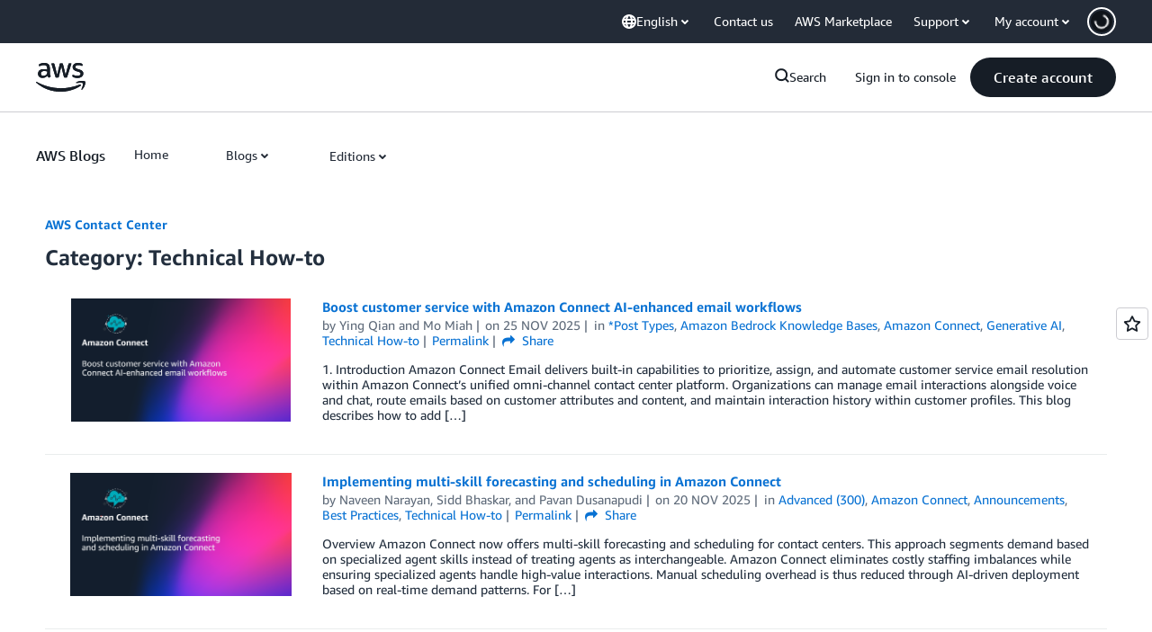

--- FILE ---
content_type: text/html;charset=UTF-8
request_url: https://amazonwebservicesinc.tt.omtrdc.net/m2/amazonwebservicesinc/ubox/raw?mboxPC=1766518887705-326173&mboxSession=1766518887704-359671&uniq=1766518888490-908665
body_size: -91
content:
{"url":"/en_US/optimization_testing/ccba-footer/master","campaignId":"610677","environmentId":"350","userPCId":"1766518887705-326173.44_0"}

--- FILE ---
content_type: text/javascript
request_url: https://t0.m.awsstatic.com/tmpl/awsm-rt/esm/templates/rt-subnav/1.0.0/rt-subnav.css.2b07330585.js
body_size: 12697
content:
export default `@charset "UTF-8";[data-eb-4d2447fd],[data-eb-ce][data-eb-4d2447fd]{--rg-color-base-transparent:rgba(0,0,0,0);--rg-color-base-white:#fff;--rg-color-base-gray-0:#fff;--rg-color-base-gray-50:#fcfcfd;--rg-color-base-gray-100:#f9f9fb;--rg-color-base-gray-150:#f6f6f9;--rg-color-base-gray-200:#f3f3f7;--rg-color-base-gray-250:#ebebf0;--rg-color-base-gray-300:#dedee3;--rg-color-base-gray-350:#ccccd1;--rg-color-base-gray-400:#b4b4bb;--rg-color-base-gray-450:#a4a4ad;--rg-color-base-gray-500:#8c8c94;--rg-color-base-gray-550:#72747e;--rg-color-base-gray-600:#656871;--rg-color-base-gray-650:#424650;--rg-color-base-gray-700:#333843;--rg-color-base-gray-750:#232b37;--rg-color-base-gray-800:#1b232d;--rg-color-base-gray-850:#161d26;--rg-color-base-gray-900:#131920;--rg-color-base-gray-950:#0f141a;--rg-color-base-gray-1000:#06080a;--rg-color-base-grey-0:#fff;--rg-color-base-grey-50:#fcfcfd;--rg-color-base-grey-100:#f9f9fb;--rg-color-base-grey-150:#f6f6f9;--rg-color-base-grey-200:#f3f3f7;--rg-color-base-grey-250:#ebebf0;--rg-color-base-grey-300:#dedee3;--rg-color-base-grey-350:#ccccd1;--rg-color-base-grey-400:#b4b4bb;--rg-color-base-grey-450:#a4a4ad;--rg-color-base-grey-500:#8c8c94;--rg-color-base-grey-550:#72747e;--rg-color-base-grey-600:#656871;--rg-color-base-grey-650:#424650;--rg-color-base-grey-700:#333843;--rg-color-base-grey-750:#232b37;--rg-color-base-grey-800:#1b232d;--rg-color-base-grey-850:#161d26;--rg-color-base-grey-900:#131920;--rg-color-base-grey-950:#0f141a;--rg-color-base-grey-1000:#06080a;--rg-color-base-lime-50:#f7ffeb;--rg-color-base-lime-100:#ebffcc;--rg-color-base-lime-200:#d1ff8a;--rg-color-base-lime-300:#acff2e;--rg-color-base-lime-400:#7ae500;--rg-color-base-lime-500:#31b800;--rg-color-base-lime-600:#008a00;--rg-color-base-lime-700:#007000;--rg-color-base-lime-800:#005700;--rg-color-base-lime-900:#003d00;--rg-color-base-lime-950:#002e00;--rg-color-base-lime-1000:#001400;--rg-color-base-green-50:#effff1;--rg-color-base-green-100:#d9ffd6;--rg-color-base-green-200:#aeffa8;--rg-color-base-green-300:#62ff57;--rg-color-base-green-400:#00e500;--rg-color-base-green-500:#2bb534;--rg-color-base-green-600:#00802f;--rg-color-base-green-700:#007029;--rg-color-base-green-800:#005c26;--rg-color-base-green-900:#00471e;--rg-color-base-green-950:#031;--rg-color-base-green-1000:#001401;--rg-color-base-mint-50:#ebfff6;--rg-color-base-mint-100:#ccffe9;--rg-color-base-mint-200:#8fffce;--rg-color-base-mint-300:#3dff9e;--rg-color-base-mint-400:#00e582;--rg-color-base-mint-500:#00bd6b;--rg-color-base-mint-600:#008559;--rg-color-base-mint-700:#006b48;--rg-color-base-mint-800:#005237;--rg-color-base-mint-900:#00422c;--rg-color-base-mint-950:#032;--rg-color-base-mint-1000:#00140e;--rg-color-base-teal-50:#ebfffe;--rg-color-base-teal-100:#ccfffc;--rg-color-base-teal-200:#8ffff8;--rg-color-base-teal-300:#00f5e4;--rg-color-base-teal-400:#00d6c8;--rg-color-base-teal-500:#00ada2;--rg-color-base-teal-600:#008077;--rg-color-base-teal-700:#00665f;--rg-color-base-teal-800:#00524c;--rg-color-base-teal-900:#003d39;--rg-color-base-teal-950:#003330;--rg-color-base-teal-1000:#001413;--rg-color-base-cyan-50:#f0feff;--rg-color-base-cyan-100:#d1fbff;--rg-color-base-cyan-200:#99f7ff;--rg-color-base-cyan-300:#3defff;--rg-color-base-cyan-400:#00d2e5;--rg-color-base-cyan-500:#00a4bd;--rg-color-base-cyan-600:#007e94;--rg-color-base-cyan-700:#00627a;--rg-color-base-cyan-800:#004761;--rg-color-base-cyan-900:#003652;--rg-color-base-cyan-950:#00293d;--rg-color-base-cyan-1000:#00111a;--rg-color-base-blue-50:#f0fbff;--rg-color-base-blue-100:#d1f1ff;--rg-color-base-blue-200:#b8e7ff;--rg-color-base-blue-300:#75cfff;--rg-color-base-blue-400:#42b4ff;--rg-color-base-blue-500:#09f;--rg-color-base-blue-600:#006ce0;--rg-color-base-blue-700:#004a9e;--rg-color-base-blue-800:#003b8f;--rg-color-base-blue-900:#002a66;--rg-color-base-blue-950:#00204d;--rg-color-base-blue-1000:#001129;--rg-color-base-indigo-50:#f5f7ff;--rg-color-base-indigo-100:#dbe4ff;--rg-color-base-indigo-200:#c2d1ff;--rg-color-base-indigo-300:#94afff;--rg-color-base-indigo-400:#7598ff;--rg-color-base-indigo-500:#5c7fff;--rg-color-base-indigo-600:#295eff;--rg-color-base-indigo-700:#003efa;--rg-color-base-indigo-800:#03c;--rg-color-base-indigo-900:#001a99;--rg-color-base-indigo-950:#001475;--rg-color-base-indigo-1000:#000833;--rg-color-base-violet-50:#f6f5ff;--rg-color-base-violet-100:#e8e5ff;--rg-color-base-violet-200:#d2ccff;--rg-color-base-violet-300:#b2a8ff;--rg-color-base-violet-400:#978aff;--rg-color-base-violet-500:#8575ff;--rg-color-base-violet-600:#6842ff;--rg-color-base-violet-700:#5724ff;--rg-color-base-violet-800:#4200db;--rg-color-base-violet-900:#35009e;--rg-color-base-violet-950:#250070;--rg-color-base-violet-1000:#103;--rg-color-base-purple-50:#faf5ff;--rg-color-base-purple-100:#f2e5ff;--rg-color-base-purple-200:#e8d1ff;--rg-color-base-purple-300:#d4a8ff;--rg-color-base-purple-400:#bf80ff;--rg-color-base-purple-500:#ad5cff;--rg-color-base-purple-600:#962eff;--rg-color-base-purple-700:#7300e5;--rg-color-base-purple-800:#5900b2;--rg-color-base-purple-900:#45008a;--rg-color-base-purple-950:#300061;--rg-color-base-purple-1000:#1a0033;--rg-color-base-fuchsia-50:#fdf5ff;--rg-color-base-fuchsia-100:#fce5ff;--rg-color-base-fuchsia-200:#f8c7ff;--rg-color-base-fuchsia-300:#f299ff;--rg-color-base-fuchsia-400:#ec70ff;--rg-color-base-fuchsia-500:#e433ff;--rg-color-base-fuchsia-600:#c300e0;--rg-color-base-fuchsia-700:#a000b8;--rg-color-base-fuchsia-800:#78008a;--rg-color-base-fuchsia-900:#590066;--rg-color-base-fuchsia-950:#43004d;--rg-color-base-fuchsia-1000:#1f0024;--rg-color-base-magenta-50:#fff5fe;--rg-color-base-magenta-100:#ffe0fb;--rg-color-base-magenta-200:#ffccf8;--rg-color-base-magenta-300:#ff94f1;--rg-color-base-magenta-400:#ff57e9;--rg-color-base-magenta-500:#ff1ae0;--rg-color-base-magenta-600:#d600ba;--rg-color-base-magenta-700:#b2008f;--rg-color-base-magenta-800:#8f0072;--rg-color-base-magenta-900:#660052;--rg-color-base-magenta-950:#470039;--rg-color-base-magenta-1000:#24001d;--rg-color-base-pink-50:#fff5fa;--rg-color-base-pink-100:#ffe0f0;--rg-color-base-pink-200:#ffc7e3;--rg-color-base-pink-300:#f9c;--rg-color-base-pink-400:#ff66b2;--rg-color-base-pink-500:#f39;--rg-color-base-pink-600:#e5006f;--rg-color-base-pink-700:#bb005d;--rg-color-base-pink-800:#8f0047;--rg-color-base-pink-900:#603;--rg-color-base-pink-950:#4d0020;--rg-color-base-pink-1000:#24000f;--rg-color-base-rose-50:#fff5f8;--rg-color-base-rose-100:#ffe0e8;--rg-color-base-rose-200:#ffc2d1;--rg-color-base-rose-300:#ff8fab;--rg-color-base-rose-400:#ff5c85;--rg-color-base-rose-500:#ff386a;--rg-color-base-rose-600:#eb003b;--rg-color-base-rose-700:#c20030;--rg-color-base-rose-800:#940025;--rg-color-base-rose-900:#6b001b;--rg-color-base-rose-950:#4d0013;--rg-color-base-rose-1000:#1f0008;--rg-color-base-red-50:#fff5f5;--rg-color-base-red-100:#ffe0e0;--rg-color-base-red-200:#ffc2c2;--rg-color-base-red-300:#ff9e9e;--rg-color-base-red-400:#ff7a7a;--rg-color-base-red-500:#ff3d3d;--rg-color-base-red-600:#db0000;--rg-color-base-red-700:#c20000;--rg-color-base-red-800:#900;--rg-color-base-red-900:#700000;--rg-color-base-red-950:#520000;--rg-color-base-red-1000:#1f0000;--rg-color-base-orange-50:#fff7f5;--rg-color-base-orange-100:#ffe0d6;--rg-color-base-orange-200:#ffc0ad;--rg-color-base-orange-300:#ff997a;--rg-color-base-orange-400:#ff6a3d;--rg-color-base-orange-500:#ff4b14;--rg-color-base-orange-600:#db3300;--rg-color-base-orange-700:#a82700;--rg-color-base-orange-800:#8a2000;--rg-color-base-orange-900:#661800;--rg-color-base-orange-950:#471100;--rg-color-base-orange-1000:#1f0700;--rg-color-base-amber-50:#fff7e6;--rg-color-base-amber-100:#ffe8bd;--rg-color-base-amber-200:#ffd78a;--rg-color-base-amber-300:#ffbb45;--rg-color-base-amber-400:#f90;--rg-color-base-amber-500:#fa6f00;--rg-color-base-amber-600:#d14600;--rg-color-base-amber-700:#9e3700;--rg-color-base-amber-800:#7a2b00;--rg-color-base-amber-900:#5c1b00;--rg-color-base-amber-950:#471500;--rg-color-base-amber-1000:#1a0800;--rg-color-base-yellow-50:#fffef0;--rg-color-base-yellow-100:#fffbbd;--rg-color-base-yellow-200:#fef571;--rg-color-base-yellow-300:#ffed4d;--rg-color-base-yellow-400:#ffe347;--rg-color-base-yellow-500:#fbd332;--rg-color-base-yellow-600:#f2b100;--rg-color-base-yellow-700:#db9200;--rg-color-base-yellow-800:#9e6900;--rg-color-base-yellow-900:#855900;--rg-color-base-yellow-950:#573a00;--rg-color-base-yellow-1000:#191100;--rg-radius-unit-1x:4px;--rg-radius-unit-2x:8px;--rg-radius-unit-3x:12px;--rg-radius-unit-4x:16px;--rg-radius-unit-6x:24px;--rg-radius-unit-10x:40px;--rg-radius-unit-20x:80px}@media (max-width: 479px){[data-eb-4d2447fd],[data-eb-ce][data-eb-4d2447fd]{--rg-margin-1:32px;--rg-margin-2:32px;--rg-margin-3:20px;--rg-margin-4:16px;--rg-margin-5:8px;--rg-margin-6:4px;--rg-padding-1:24px;--rg-padding-2:24px;--rg-padding-3:24px;--rg-padding-4:24px;--rg-padding-5:24px;--rg-padding-6:16px;--rg-padding-7:8px;--rg-padding-8:4px}}@media (min-width: 480px){[data-eb-4d2447fd],[data-eb-ce][data-eb-4d2447fd]{--rg-margin-1:32px;--rg-margin-2:32px;--rg-margin-3:20px;--rg-margin-4:16px;--rg-margin-5:8px;--rg-margin-6:4px;--rg-padding-1:32px;--rg-padding-2:32px;--rg-padding-3:40px;--rg-padding-4:32px;--rg-padding-5:24px;--rg-padding-6:16px;--rg-padding-7:8px;--rg-padding-8:4px}}@media (min-width: 768px){[data-eb-4d2447fd],[data-eb-ce][data-eb-4d2447fd]{--rg-margin-1:40px;--rg-margin-2:40px;--rg-margin-3:20px;--rg-margin-4:16px;--rg-margin-5:8px;--rg-margin-6:4px;--rg-padding-1:40px;--rg-padding-2:40px;--rg-padding-3:40px;--rg-padding-4:32px;--rg-padding-5:24px;--rg-padding-6:16px;--rg-padding-7:8px;--rg-padding-8:4px}}@media (min-width: 1024px){[data-eb-4d2447fd],[data-eb-ce][data-eb-4d2447fd]{--rg-margin-1:80px;--rg-margin-2:48px;--rg-margin-3:24px;--rg-margin-4:16px;--rg-margin-5:8px;--rg-margin-6:4px;--rg-padding-1:80px;--rg-padding-2:48px;--rg-padding-3:56px;--rg-padding-4:32px;--rg-padding-5:24px;--rg-padding-6:16px;--rg-padding-7:8px;--rg-padding-8:4px}}@media (min-width: 1280px){[data-eb-4d2447fd],[data-eb-ce][data-eb-4d2447fd]{--rg-margin-1:120px;--rg-margin-2:64px;--rg-margin-3:32px;--rg-margin-4:16px;--rg-margin-5:8px;--rg-margin-6:4px;--rg-padding-1:120px;--rg-padding-2:56px;--rg-padding-3:80px;--rg-padding-4:40px;--rg-padding-5:24px;--rg-padding-6:16px;--rg-padding-7:8px;--rg-padding-8:4px}}[data-eb-4d2447fd] *{color-scheme:var(--rg-color-scheme, light)}[data-eb-4d2447fd],[data-eb-4d2447fd] [data-rg-mode=light]{--rg-color-scheme:light;--rg-color-background-page:#fff;--rg-color-background-page-inverted:#0f141a;--rg-color-background-object:#f3f3f7;--rg-color-background-object-inverted:#232b37;--rg-color-background-invertedlowcontrast:#656871;--rg-color-background-glass:hsla(0,0%,100%,.7490196078);--rg-color-background-positive:#d9ffd6;--rg-color-background-neutral:#d1f1ff;--rg-color-background-notice:#ffe8bd;--rg-color-background-negative:#ffe0e0;--rg-color-border-lowcontrast:#ccccd1;--rg-color-border-mediumcontrast:#72747e;--rg-color-border-highcontrast:#161d26;--rg-color-border-highcontrast-inverted:#fff;--rg-color-status-success:#00802f;--rg-color-status-warn:#d14600;--rg-color-status-error:#db0000;--rg-color-status-info:#006ce0;--rg-color-text-primary:#161d26;--rg-color-text-primary-inverted:#fff;--rg-color-text-secondary:#232b37;--rg-color-text-heading:#161d26;--rg-color-text-title:#161d26;--rg-color-text-title-inverted:#fff;--rg-color-text-subheading:#232b37;--rg-color-text-body:#232b37;--rg-color-text-utility:#161d26;--rg-color-text-utility-inverted:#fff;--rg-color-text-eyebrow:#161d26;--rg-color-text-faded:#72747e;--rg-color-text-disabled:#b4b4bb;--rg-color-link-default:#006ce0;--rg-color-link-alternate:#161d26;--rg-color-link-hover:#003b8f;--rg-color-link-hover-inverted:#75cfff;--rg-color-link-focus:#006ce0;--rg-color-link-pressed:#006ce0;--rg-color-link-selected:#006ce0;--rg-color-link-visited:#6842ff;--rg-color-link-inactive:#b4b4bb;--rg-color-code-window:#f6f6f9;--rg-shadow-gray-elevation-1:1px 1px 20px rgba(0,0,0,.1);--rg-shadow-gray-elevation-2:1px 1px 24px rgba(0,0,0,.25);--rg-shadow-gradient-fuchsia:linear-gradient( 123deg, #d14600 0%, #c300e0 50%, #6842ff 100%);--rg-shadow-gradient-indigo:linear-gradient( 123deg, #006ce0 0%, #295eff 50%, #6842ff 100%);--rg-shadow-gradient-orange:linear-gradient( 123deg, #d600ba 0%, #eb003b 50%, #d14600 100%);--rg-shadow-gradient-teal:linear-gradient( 123deg, #008559 0%, #007e94 50%, #006ce0 100%);--rg-shadow-gradient-blue:linear-gradient( 123deg, #008559 0%, #006ce0 50%, #6842ff 100%);--rg-shadow-gradient-violet:linear-gradient( 123deg, #962eff 0%, #006ce0 50%, #007e94 100%);--rg-shadow-gradient-purple:linear-gradient( 123deg, #d600ba 0%, #6842ff 50%, #007e94 100%)}[data-eb-4d2447fd] [data-rg-theme=fuchsia][data-rg-mode=light]{--rg-gradient-a:linear-gradient( var(--rg-gradient-angle, 96deg), #ffc0ad 0%, #f8c7ff 37.79%, #d2ccff 75.81%, #c2d1ff 100%);--rg-gradient-b:linear-gradient( var(--rg-gradient-angle, 96deg), #ffc0ad 0%, #f8c7ff 59.42%, #d2ccff 100%);--rg-gradient-c:linear-gradient( var(--rg-gradient-angle, 96deg), #f8c7ff 20.08%, #d2ccff 75.81%);--rg-gradient-a-75:linear-gradient( var(--rg-gradient-angle, 96deg), rgba(255, 192, 173, .75) 0%, rgba(248, 199, 255, .75) 37.79%, rgba(210, 204, 255, .75) 75.81%, rgba(194, 209, 255, .75) 100%);--rg-gradient-b-75:linear-gradient( var(--rg-gradient-angle, 96deg), rgba(255, 192, 173, .75) 0%, rgba(248, 199, 255, .75) 59.42%, rgba(210, 204, 255, .75) 100%);--rg-gradient-c-75:linear-gradient( var(--rg-gradient-angle, 96deg), rgba(248, 199, 255, .75) 20.08%, rgba(210, 204, 255, .75) 75.81%);--rg-gradient-a-50:linear-gradient( var(--rg-gradient-angle, 96deg), rgba(255, 192, 173, .5) 0%, rgba(248, 199, 255, .5) 37.79%, rgba(210, 204, 255, .5) 75.81%, rgba(194, 209, 255, .5) 100%);--rg-gradient-b-50:linear-gradient( var(--rg-gradient-angle, 96deg), rgba(255, 192, 173, .5) 0%, rgba(248, 199, 255, .5) 59.42%, rgba(210, 204, 255, .5) 100%);--rg-gradient-c-50:linear-gradient( var(--rg-gradient-angle, 96deg), rgba(248, 199, 255, .5) 20.08%, rgba(210, 204, 255, .5) 75.81%);--rg-gradient-a-25:linear-gradient( var(--rg-gradient-angle, 96deg), rgba(255, 192, 173, .25) 0%, rgba(248, 199, 255, .25) 37.79%, rgba(210, 204, 255, .25) 75.81%, rgba(194, 209, 255, .25) 100%);--rg-gradient-a-pressed:linear-gradient( var(--rg-gradient-angle, 96deg), rgba(255, 192, 173, .5) 0%, rgba(248, 199, 255, .67) 37.79%, rgba(210, 204, 255, .83) 75.81%, #c2d1ff 100%);--rg-gradient-b-25:linear-gradient( var(--rg-gradient-angle, 96deg), rgba(255, 192, 173, .25) 0%, rgba(248, 199, 255, .25) 59.42%, rgba(210, 204, 255, .25) 100%);--rg-gradient-b-pressed:linear-gradient( var(--rg-gradient-angle, 96deg), rgba(255, 192, 173, .5) 0%, rgba(248, 199, 255, .75) 59.42%, #d2ccff 100%);--rg-gradient-c-25:linear-gradient( var(--rg-gradient-angle, 96deg), rgba(248, 199, 255, .25) 20.08%, rgba(210, 204, 255, .25) 75.81%);--rg-gradient-c-pressed:linear-gradient( var(--rg-gradient-angle, 96deg), rgba(248, 199, 255, .5) 20.08%, #d2ccff 75.81%)}[data-eb-4d2447fd] [data-rg-theme=indigo][data-rg-mode=light]{--rg-gradient-a:linear-gradient( var(--rg-gradient-angle, 96deg), #8fffce 0%, #b8e7ff 26.85%, #c2d1ff 59.66%, #d2ccff 100%);--rg-gradient-b:linear-gradient( var(--rg-gradient-angle, 96deg), #8fffce 0%, #c2d1ff 70.6%, #d2ccff 100%);--rg-gradient-c:linear-gradient( var(--rg-gradient-angle, 96deg), #b8e7ff 26.85%, #d2ccff 70.08%);--rg-gradient-a-75:linear-gradient( var(--rg-gradient-angle, 96deg), rgba(143, 255, 206, .75) 0%, rgba(184, 231, 255, .75) 26.85%, rgba(194, 209, 255, .75) 59.66%, rgba(210, 204, 255, .75) 100%);--rg-gradient-b-75:linear-gradient( var(--rg-gradient-angle, 96deg), rgba(143, 255, 206, .75) 0%, rgba(194, 209, 255, .75) 70.6%, rgba(210, 204, 255, .75) 100%);--rg-gradient-c-75:linear-gradient( var(--rg-gradient-angle, 96deg), rgba(184, 231, 255, .75) 26.85%, rgba(210, 204, 255, .75) 70.08%);--rg-gradient-a-50:linear-gradient( var(--rg-gradient-angle, 96deg), rgba(143, 255, 206, .5) 0%, rgba(184, 231, 255, .5) 26.85%, rgba(194, 209, 255, .5) 59.66%, rgba(210, 204, 255, .5) 100%);--rg-gradient-b-50:linear-gradient( var(--rg-gradient-angle, 96deg), rgba(143, 255, 206, .5) 0%, rgba(194, 209, 255, .5) 70.6%, rgba(210, 204, 255, .5) 100%);--rg-gradient-c-50:linear-gradient( var(--rg-gradient-angle, 96deg), rgba(184, 231, 255, .5) 26.85%, rgba(210, 204, 255, .5) 70.08%);--rg-gradient-a-25:linear-gradient( var(--rg-gradient-angle, 96deg), rgba(143, 255, 206, .25) 0%, rgba(184, 231, 255, .25) 26.85%, rgba(194, 209, 255, .25) 59.66%, rgba(210, 204, 255, .25) 100%);--rg-gradient-a-pressed:linear-gradient( var(--rg-gradient-angle, 96deg), rgba(143, 255, 206, .5) 0%, rgba(184, 231, 255, .67) 26.85%, rgba(194, 209, 255, .83) 59.66%, #d2ccff 100%);--rg-gradient-b-25:linear-gradient( var(--rg-gradient-angle, 96deg), rgba(143, 255, 206, .25) 0%, rgba(194, 209, 255, .25) 70.6%, rgba(210, 204, 255, .25) 100%);--rg-gradient-b-pressed:linear-gradient( var(--rg-gradient-angle, 96deg), rgba(143, 255, 206, .5) 0%, rgba(194, 209, 255, .75) 70.6%, #d2ccff 100%);--rg-gradient-c-25:linear-gradient( var(--rg-gradient-angle, 96deg), rgba(184, 231, 255, .25) 26.85%, rgba(210, 204, 255, .25) 70.08%);--rg-gradient-c-pressed:linear-gradient( var(--rg-gradient-angle, 96deg), rgba(184, 231, 255, .5) 26.85%, #d2ccff 70.08%)}[data-eb-4d2447fd] [data-rg-theme=orange][data-rg-mode=light]{--rg-gradient-a:linear-gradient( var(--rg-gradient-angle, 96deg), #ffccf8 0%, #ffc0ad 26.85%, #ffd78a 59.66%, #fef571 100%);--rg-gradient-b:linear-gradient( var(--rg-gradient-angle, 96deg), #ffccf8 0%, #ffc0ad 63.83%, #ffd78a 100%);--rg-gradient-c:linear-gradient( var(--rg-gradient-angle, 96deg), #ffc0ad 26.85%, #ffd78a 71.64%);--rg-gradient-a-75:linear-gradient( var(--rg-gradient-angle, 96deg), rgba(255, 204, 248, .75) 0%, rgba(255, 192, 173, .75) 26.85%, rgba(255, 215, 138, .75) 59.66%, rgba(254, 245, 113, .75) 100%);--rg-gradient-b-75:linear-gradient( var(--rg-gradient-angle, 96deg), rgba(255, 204, 248, .75) 0%, rgba(255, 192, 173, .75) 63.83%, rgba(255, 215, 138, .75) 100%);--rg-gradient-c-75:linear-gradient( var(--rg-gradient-angle, 96deg), rgba(255, 192, 173, .75) 26.85%, rgba(255, 215, 138, .75) 71.64%);--rg-gradient-a-50:linear-gradient( var(--rg-gradient-angle, 96deg), rgba(255, 204, 248, .5) 0%, rgba(255, 192, 173, .5) 26.85%, rgba(255, 215, 138, .5) 59.66%, rgba(254, 245, 113, .5) 100%);--rg-gradient-b-50:linear-gradient( var(--rg-gradient-angle, 96deg), rgba(255, 204, 248, .5) 0%, rgba(255, 192, 173, .5) 63.83%, rgba(255, 215, 138, .5) 100%);--rg-gradient-c-50:linear-gradient( var(--rg-gradient-angle, 96deg), rgba(255, 192, 173, .5) 26.85%, rgba(255, 215, 138, .5) 71.64%);--rg-gradient-a-25:linear-gradient( var(--rg-gradient-angle, 96deg), rgba(255, 204, 248, .25) 0%, rgba(255, 192, 173, .25) 26.85%, rgba(255, 215, 138, .25) 59.66%, rgba(254, 245, 113, .25) 100%);--rg-gradient-a-pressed:linear-gradient( var(--rg-gradient-angle, 96deg), rgba(255, 204, 248, .5) 0%, rgba(255, 192, 173, .67) 26.85%, rgba(255, 215, 138, .83) 59.66%, #fef571 100%);--rg-gradient-b-25:linear-gradient( var(--rg-gradient-angle, 96deg), rgba(255, 204, 248, .25) 0%, rgba(255, 192, 173, .25) 63.83%, rgba(255, 215, 138, .25) 100%);--rg-gradient-b-pressed:linear-gradient( var(--rg-gradient-angle, 96deg), rgba(255, 204, 248, .5) 0%, rgba(255, 192, 173, .75) 63.83%, #ffd78a 100%);--rg-gradient-c-25:linear-gradient( var(--rg-gradient-angle, 96deg), rgba(255, 192, 173, .25) 26.85%, rgba(255, 215, 138, .25) 71.64%);--rg-gradient-c-pressed:linear-gradient( var(--rg-gradient-angle, 96deg), rgba(255, 192, 173, .5) 26.85%, #ffd78a 71.64%)}[data-eb-4d2447fd] [data-rg-theme=teal][data-rg-mode=light]{--rg-gradient-a:linear-gradient( var(--rg-gradient-angle, 96deg), #fef571 0%, #aeffa8 29.94%, #8fffce 66.98%, #99f7ff 100%);--rg-gradient-b:linear-gradient( var(--rg-gradient-angle, 96deg), #fef571 0%, #8fffce 51.33%, #99f7ff 87.79%);--rg-gradient-c:linear-gradient( var(--rg-gradient-angle, 96deg), #8fffce 28.41%, #99f7ff 69.04%);--rg-gradient-a-75:linear-gradient( var(--rg-gradient-angle, 96deg), rgba(254, 245, 113, .75) 0%, rgba(174, 255, 168, .75) 29.94%, rgba(143, 255, 206, .75) 66.98%, rgba(153, 247, 255, .75) 100%);--rg-gradient-b-75:linear-gradient( var(--rg-gradient-angle, 96deg), rgba(254, 245, 113, .75) 0%, rgba(143, 255, 206, .75) 51.33%, rgba(153, 247, 255, .75) 87.79%);--rg-gradient-c-75:linear-gradient( var(--rg-gradient-angle, 96deg), rgba(143, 255, 206, .75) 28.41%, rgba(153, 247, 255, .75) 69.04%);--rg-gradient-a-50:linear-gradient( var(--rg-gradient-angle, 96deg), rgba(254, 245, 113, .5) 0%, rgba(174, 255, 168, .5) 29.94%, rgba(143, 255, 206, .5) 66.98%, rgba(153, 247, 255, .5) 100%);--rg-gradient-b-50:linear-gradient( var(--rg-gradient-angle, 96deg), rgba(254, 245, 113, .5) 0%, rgba(143, 255, 206, .5) 51.33%, rgba(153, 247, 255, .5) 87.79%);--rg-gradient-c-50:linear-gradient( var(--rg-gradient-angle, 96deg), rgba(143, 255, 206, .5) 28.41%, rgba(153, 247, 255, .5) 69.04%);--rg-gradient-a-25:linear-gradient( var(--rg-gradient-angle, 96deg), rgba(254, 245, 113, .25) 0%, rgba(174, 255, 168, .25) 29.94%, rgba(143, 255, 206, .25) 66.98%, rgba(153, 247, 255, .25) 100%);--rg-gradient-a-pressed:linear-gradient( var(--rg-gradient-angle, 96deg), rgba(254, 245, 113, .5) 0%, rgba(174, 255, 168, .67) 29.94%, rgba(143, 255, 206, .83) 66.98%, #99f7ff 100%);--rg-gradient-b-25:linear-gradient( var(--rg-gradient-angle, 96deg), rgba(254, 245, 113, .25) 0%, rgba(143, 255, 206, .25) 51.33%, rgba(153, 247, 255, .25) 87.79%);--rg-gradient-b-pressed:linear-gradient( var(--rg-gradient-angle, 96deg), rgba(254, 245, 113, .5) 0%, rgba(143, 255, 206, .75) 51.33%, #99f7ff 87.79%);--rg-gradient-c-25:linear-gradient( var(--rg-gradient-angle, 96deg), rgba(143, 255, 206, .25) 28.41%, rgba(153, 247, 255, .25) 69.04%);--rg-gradient-c-pressed:linear-gradient( var(--rg-gradient-angle, 96deg), rgba(143, 255, 206, .5) 28.41%, #99f7ff 69.04%)}[data-eb-4d2447fd] [data-rg-theme=blue][data-rg-mode=light]{--rg-gradient-a:linear-gradient( var(--rg-gradient-angle, 96deg), #d1fbff 0%, #75cfff 29.13%, #978aff 70.56%);--rg-gradient-b:linear-gradient( var(--rg-gradient-angle, 96deg), #d1fbff 0%, #75cfff 29.13%, #978aff 70.56%);--rg-gradient-c:linear-gradient( var(--rg-gradient-angle, 96deg), #d1fbff 0%, #75cfff 29.13%, #978aff 70.56%);--rg-gradient-a-75:linear-gradient( var(--rg-gradient-angle, 96deg), rgba(209, 251, 255, .75) 0%, rgba(117, 207, 255, .75) 29.13%, rgba(151, 138, 255, .75) 70.56%);--rg-gradient-b-75:linear-gradient( var(--rg-gradient-angle, 96deg), rgba(209, 251, 255, .75) 0%, rgba(117, 207, 255, .75) 29.13%, rgba(151, 138, 255, .75) 70.56%);--rg-gradient-c-75:linear-gradient( var(--rg-gradient-angle, 96deg), rgba(209, 251, 255, .75) 0%, rgba(117, 207, 255, .75) 29.13%, rgba(151, 138, 255, .75) 70.56%);--rg-gradient-a-50:linear-gradient( var(--rg-gradient-angle, 96deg), rgba(209, 251, 255, .5) 0%, rgba(117, 207, 255, .5) 29.13%, rgba(151, 138, 255, .5) 70.56%);--rg-gradient-b-50:linear-gradient( var(--rg-gradient-angle, 96deg), rgba(209, 251, 255, .5) 0%, rgba(117, 207, 255, .5) 29.13%, rgba(151, 138, 255, .5) 70.56%);--rg-gradient-c-50:linear-gradient( var(--rg-gradient-angle, 96deg), rgba(209, 251, 255, .5) 0%, rgba(117, 207, 255, .5) 29.13%, rgba(151, 138, 255, .5) 70.56%);--rg-gradient-a-25:linear-gradient( var(--rg-gradient-angle, 96deg), rgba(209, 251, 255, .25) 0%, rgba(117, 207, 255, .25) 29.13%, rgba(151, 138, 255, .25) 70.56%);--rg-gradient-a-pressed:linear-gradient( var(--rg-gradient-angle, 96deg), rgba(209, 251, 255, .5) 0%, rgba(117, 207, 255, .75) 29.13%, #978aff 70.56%);--rg-gradient-b-25:linear-gradient( var(--rg-gradient-angle, 96deg), rgba(209, 251, 255, .25) 0%, rgba(117, 207, 255, .25) 29.13%, rgba(151, 138, 255, .25) 70.56%);--rg-gradient-b-pressed:linear-gradient( var(--rg-gradient-angle, 96deg), rgba(209, 251, 255, .5) 0%, rgba(117, 207, 255, .75) 29.13%, #978aff 70.56%);--rg-gradient-c-25:linear-gradient( var(--rg-gradient-angle, 96deg), rgba(209, 251, 255, .25) 0%, rgba(117, 207, 255, .25) 29.13%, rgba(151, 138, 255, .25) 70.56%);--rg-gradient-c-pressed:linear-gradient( var(--rg-gradient-angle, 96deg), rgba(209, 251, 255, .5) 0%, rgba(117, 207, 255, .75) 29.13%, #978aff 70.56%)}[data-eb-4d2447fd] [data-rg-theme=violet][data-rg-mode=light]{--rg-gradient-a:linear-gradient( var(--rg-gradient-angle, 96deg), #ad5cff 0%, #0099ff 48.96%, #99f7ff 100%);--rg-gradient-b:linear-gradient( var(--rg-gradient-angle, 96deg), #ad5cff 0%, #0099ff 48.96%, #99f7ff 100%);--rg-gradient-c:linear-gradient( var(--rg-gradient-angle, 96deg), #ad5cff 0%, #0099ff 48.96%, #99f7ff 100%);--rg-gradient-a-75:linear-gradient( var(--rg-gradient-angle, 96deg), rgba(173, 92, 255, .75) 0%, rgba(0, 153, 255, .75) 48.96%, rgba(153, 247, 255, .75) 100%);--rg-gradient-b-75:linear-gradient( var(--rg-gradient-angle, 96deg), rgba(173, 92, 255, .75) 0%, rgba(0, 153, 255, .75) 48.96%, rgba(153, 247, 255, .75) 100%);--rg-gradient-c-75:linear-gradient( var(--rg-gradient-angle, 96deg), rgba(173, 92, 255, .75) 0%, rgba(0, 153, 255, .75) 48.96%, rgba(153, 247, 255, .75) 100%);--rg-gradient-a-50:linear-gradient( var(--rg-gradient-angle, 96deg), rgba(173, 92, 255, .5) 0%, rgba(0, 153, 255, .5) 48.96%, rgba(153, 247, 255, .5) 100%);--rg-gradient-b-50:linear-gradient( var(--rg-gradient-angle, 96deg), rgba(173, 92, 255, .5) 0%, rgba(0, 153, 255, .5) 48.96%, rgba(153, 247, 255, .5) 100%);--rg-gradient-c-50:linear-gradient( var(--rg-gradient-angle, 96deg), rgba(173, 92, 255, .5) 0%, rgba(0, 153, 255, .5) 48.96%, rgba(153, 247, 255, .5) 100%);--rg-gradient-a-25:linear-gradient( var(--rg-gradient-angle, 96deg), rgba(173, 92, 255, .25) 0%, rgba(0, 153, 255, .25) 48.96%, rgba(153, 247, 255, .25) 100%);--rg-gradient-a-pressed:linear-gradient( var(--rg-gradient-angle, 96deg), rgba(173, 92, 255, .5) 0%, rgba(0, 153, 255, .75) 48.96%, #99f7ff 100%);--rg-gradient-b-25:linear-gradient( var(--rg-gradient-angle, 96deg), rgba(173, 92, 255, .25) 0%, rgba(0, 153, 255, .25) 48.96%, rgba(153, 247, 255, .25) 100%);--rg-gradient-b-pressed:linear-gradient( var(--rg-gradient-angle, 96deg), rgba(173, 92, 255, .5) 0%, rgba(0, 153, 255, .75) 48.96%, #99f7ff 100%);--rg-gradient-c-25:linear-gradient( var(--rg-gradient-angle, 96deg), rgba(173, 92, 255, .25) 0%, rgba(0, 153, 255, .25) 48.96%, rgba(153, 247, 255, .25) 100%);--rg-gradient-c-pressed:linear-gradient( var(--rg-gradient-angle, 96deg), rgba(173, 92, 255, .5) 0%, rgba(0, 153, 255, .75) 48.96%, #99f7ff 100%)}[data-eb-4d2447fd] [data-rg-theme=purple][data-rg-mode=light]{--rg-gradient-a:linear-gradient( var(--rg-gradient-angle, 96deg), #ff94f1 7.63%, #978aff 37.94%, #00d2e5 65.23%, #8ffff8 92.12%);--rg-gradient-b:linear-gradient( var(--rg-gradient-angle, 96deg), #ff94f1 7.63%, #978aff 37.94%, #00d2e5 65.23%, #8ffff8 92.12%);--rg-gradient-c:linear-gradient( var(--rg-gradient-angle, 96deg), #ff94f1 7.63%, #978aff 37.94%, #00d2e5 65.23%, #8ffff8 92.12%);--rg-gradient-a-75:linear-gradient( var(--rg-gradient-angle, 96deg), rgba(255, 148, 241, .75) 7.63%, rgba(151, 138, 255, .75) 37.94%, rgba(0, 210, 229, .75) 65.23%, rgba(143, 255, 248, .75) 92.12%);--rg-gradient-b-75:linear-gradient( var(--rg-gradient-angle, 96deg), rgba(255, 148, 241, .75) 7.63%, rgba(151, 138, 255, .75) 37.94%, rgba(0, 210, 229, .75) 65.23%, rgba(143, 255, 248, .75) 92.12%);--rg-gradient-c-75:linear-gradient( var(--rg-gradient-angle, 96deg), rgba(255, 148, 241, .75) 7.63%, rgba(151, 138, 255, .75) 37.94%, rgba(0, 210, 229, .75) 65.23%, rgba(143, 255, 248, .75) 92.12%);--rg-gradient-a-50:linear-gradient( var(--rg-gradient-angle, 96deg), rgba(255, 148, 241, .5) 7.63%, rgba(151, 138, 255, .5) 37.94%, rgba(0, 210, 229, .5) 65.23%, rgba(143, 255, 248, .5) 92.12%);--rg-gradient-b-50:linear-gradient( var(--rg-gradient-angle, 96deg), rgba(255, 148, 241, .5) 7.63%, rgba(151, 138, 255, .5) 37.94%, rgba(0, 210, 229, .5) 65.23%, rgba(143, 255, 248, .5) 92.12%);--rg-gradient-c-50:linear-gradient( var(--rg-gradient-angle, 96deg), rgba(255, 148, 241, .5) 7.63%, rgba(151, 138, 255, .5) 37.94%, rgba(0, 210, 229, .5) 65.23%, rgba(143, 255, 248, .5) 92.12%);--rg-gradient-a-25:linear-gradient( var(--rg-gradient-angle, 96deg), rgba(255, 148, 241, .25) 7.63%, rgba(151, 138, 255, .25) 37.94%, rgba(0, 210, 229, .25) 65.23%, rgba(143, 255, 248, .25) 92.12%);--rg-gradient-a-pressed:linear-gradient( var(--rg-gradient-angle, 96deg), rgba(255, 148, 241, .5) 7.63%, rgba(151, 138, 255, .67) 37.94%, rgba(0, 210, 229, .83) 65.23%, #8ffff8 92.12%);--rg-gradient-b-25:linear-gradient( var(--rg-gradient-angle, 96deg), rgba(255, 148, 241, .25) 7.63%, rgba(151, 138, 255, .25) 37.94%, rgba(0, 210, 229, .25) 65.23%, rgba(143, 255, 248, .25) 92.12%);--rg-gradient-b-pressed:linear-gradient( var(--rg-gradient-angle, 96deg), rgba(255, 148, 241, .5) 7.63%, rgba(151, 138, 255, .67) 37.94%, rgba(0, 210, 229, .83) 65.23%, #8ffff8 92.12%);--rg-gradient-c-25:linear-gradient( var(--rg-gradient-angle, 96deg), rgba(255, 148, 241, .25) 7.63%, rgba(151, 138, 255, .25) 37.94%, rgba(0, 210, 229, .25) 65.23%, rgba(143, 255, 248, .25) 92.12%);--rg-gradient-c-pressed:linear-gradient( var(--rg-gradient-angle, 96deg), rgba(255, 148, 241, .5) 7.63%, rgba(151, 138, 255, .67) 37.94%, rgba(0, 210, 229, .83) 65.23%, #8ffff8 92.12%)}[data-eb-4d2447fd] [data-rg-mode=dark]{--rg-color-scheme:dark;--rg-color-background-page:#0f141a;--rg-color-background-page-inverted:#fff;--rg-color-background-object:#1b232d;--rg-color-background-object-inverted:#f6f6f9;--rg-color-background-invertedlowcontrast:#ccccd1;--rg-color-background-glass:rgba(15,20,26,.7490196078);--rg-color-background-positive:#00471e;--rg-color-background-neutral:#002a66;--rg-color-background-notice:#5c1b00;--rg-color-background-negative:#700000;--rg-color-border-lowcontrast:#424650;--rg-color-border-mediumcontrast:#72747e;--rg-color-border-highcontrast:#fff;--rg-color-border-highcontrast-inverted:#161d26;--rg-color-status-success:#00e500;--rg-color-status-warn:#f90;--rg-color-status-error:#ff7a7a;--rg-color-status-info:#42b4ff;--rg-color-text-primary:#fff;--rg-color-text-primary-inverted:#161d26;--rg-color-text-secondary:#f9f9fb;--rg-color-text-heading:#fff;--rg-color-text-title:#fff;--rg-color-text-title-inverted:#161d26;--rg-color-text-subheading:#f9f9fb;--rg-color-text-body:#f9f9fb;--rg-color-text-utility:#fff;--rg-color-text-utility-inverted:#161d26;--rg-color-text-eyebrow:#fff;--rg-color-text-faded:#a4a4ad;--rg-color-text-disabled:#656871;--rg-color-link-default:#09f;--rg-color-link-alternate:#fff;--rg-color-link-hover:#75cfff;--rg-color-link-hover-inverted:#003b8f;--rg-color-link-focus:#09f;--rg-color-link-pressed:#09f;--rg-color-link-selected:#09f;--rg-color-link-visited:#978aff;--rg-color-link-inactive:#8c8c94;--rg-color-code-window:#333843;--rg-shadow-gray-elevation-1:1px 1px 20px rgba(0,0,0,.1);--rg-shadow-gray-elevation-2:1px 1px 24px rgba(0,0,0,.25);--rg-shadow-gradient-fuchsia:linear-gradient( 123deg, #fa6f00 0%, #e433ff 50%, #8575ff 100%);--rg-shadow-gradient-indigo:linear-gradient( 123deg, #0099ff 0%, #5c7fff 50%, #8575ff 100%);--rg-shadow-gradient-orange:linear-gradient( 123deg, #ff1ae0 0%, #ff386a 50%, #fa6f00 100%);--rg-shadow-gradient-teal:linear-gradient( 123deg, #00bd6b 0%, #00a4bd 50%, #0099ff 100%);--rg-shadow-gradient-blue:linear-gradient( 123deg, #00bd6b 0%, #0099ff 50%, #8575ff 100%);--rg-shadow-gradient-violet:linear-gradient( 123deg, #ad5cff 0%, #0099ff 50%, #00a4bd 100%);--rg-shadow-gradient-purple:linear-gradient( 123deg, #ff1ae0 0%, #8575ff 50%, #00a4bd 100%)}[data-eb-4d2447fd] [data-rg-theme=fuchsia][data-rg-mode=dark]{--rg-gradient-a:linear-gradient( var(--rg-gradient-angle, 96deg), #00627a 0%, #003b8f 23.21%, #78008a 63.31%, #b2008f 100%);--rg-gradient-b:linear-gradient( var(--rg-gradient-angle, 96deg), #003b8f 0%, #78008a 38.63%, #b2008f 85.71%);--rg-gradient-c:linear-gradient( var(--rg-gradient-angle, 96deg), #78008a 24.25%, #b2008f 69.56%);--rg-gradient-a-75:linear-gradient( var(--rg-gradient-angle, 96deg), rgba(0, 98, 122, .75) 0%, rgba(0, 59, 143, .75) 23.21%, rgba(120, 0, 138, .75) 63.31%, rgba(178, 0, 143, .75) 100%);--rg-gradient-b-75:linear-gradient( var(--rg-gradient-angle, 96deg), rgba(0, 59, 143, .75) 0%, rgba(120, 0, 138, .75) 38.63%, rgba(178, 0, 143, .75) 85.71%);--rg-gradient-c-75:linear-gradient( var(--rg-gradient-angle, 96deg), rgba(120, 0, 138, .75) 24.25%, rgba(178, 0, 143, .75) 69.56%);--rg-gradient-a-50:linear-gradient( var(--rg-gradient-angle, 96deg), rgba(0, 98, 122, .5) 0%, rgba(0, 59, 143, .5) 23.21%, rgba(120, 0, 138, .5) 63.31%, rgba(178, 0, 143, .5) 100%);--rg-gradient-b-50:linear-gradient( var(--rg-gradient-angle, 96deg), rgba(0, 59, 143, .5) 0%, rgba(120, 0, 138, .5) 38.63%, rgba(178, 0, 143, .5) 85.71%);--rg-gradient-c-50:linear-gradient( var(--rg-gradient-angle, 96deg), rgba(120, 0, 138, .5) 24.25%, rgba(178, 0, 143, .5) 69.56%);--rg-gradient-a-25:linear-gradient( var(--rg-gradient-angle, 96deg), rgba(0, 98, 122, .25) 0%, rgba(0, 59, 143, .25) 23.21%, rgba(120, 0, 138, .25) 63.31%, rgba(178, 0, 143, .25) 100%);--rg-gradient-a-pressed:linear-gradient( var(--rg-gradient-angle, 96deg), rgba(0, 98, 122, .5) 0%, rgba(0, 59, 143, .67) 23.21%, rgba(120, 0, 138, .83) 63.31%, #b2008f 100%);--rg-gradient-b-25:linear-gradient( var(--rg-gradient-angle, 96deg), rgba(0, 59, 143, .25) 0%, rgba(120, 0, 138, .25) 38.63%, rgba(178, 0, 143, .25) 85.71%);--rg-gradient-b-pressed:linear-gradient( var(--rg-gradient-angle, 96deg), rgba(0, 59, 143, .5) 0%, rgba(120, 0, 138, .75) 38.63%, #b2008f 85.71%);--rg-gradient-c-25:linear-gradient( var(--rg-gradient-angle, 96deg), rgba(120, 0, 138, .25) 24.25%, rgba(178, 0, 143, .25) 69.56%);--rg-gradient-c-pressed:linear-gradient( var(--rg-gradient-angle, 96deg), rgba(120, 0, 138, .5) 24.25%, #b2008f 69.56%)}[data-eb-4d2447fd] [data-rg-theme=indigo][data-rg-mode=dark]{--rg-gradient-a:linear-gradient( var(--rg-gradient-angle, 96deg), #00665f 0%, #003b8f 26.85%, #0033cc 44.56%, #7300e5 100%);--rg-gradient-b:linear-gradient( var(--rg-gradient-angle, 96deg), #003b8f 7.61%, #0033cc 29.46%, #7300e5 91.96%);--rg-gradient-c:linear-gradient( var(--rg-gradient-angle, 96deg), #0033cc 27.37%, #7300e5 100%);--rg-gradient-a-75:linear-gradient( var(--rg-gradient-angle, 96deg), rgba(0, 102, 95, .75) 0%, rgba(0, 59, 143, .75) 26.85%, rgba(0, 51, 204, .75) 44.56%, rgba(115, 0, 229, .75) 100%);--rg-gradient-b-75:linear-gradient( var(--rg-gradient-angle, 96deg), rgba(0, 59, 143, .75) 7.61%, rgba(0, 51, 204, .75) 29.46%, rgba(115, 0, 229, .75) 91.96%);--rg-gradient-c-75:linear-gradient( var(--rg-gradient-angle, 96deg), rgba(0, 51, 204, .75) 27.37%, rgba(115, 0, 229, .75) 100%);--rg-gradient-a-50:linear-gradient( var(--rg-gradient-angle, 96deg), rgba(0, 102, 95, .5) 0%, rgba(0, 59, 143, .5) 26.85%, rgba(0, 51, 204, .5) 44.56%, rgba(115, 0, 229, .5) 100%);--rg-gradient-b-50:linear-gradient( var(--rg-gradient-angle, 96deg), rgba(0, 59, 143, .5) 7.61%, rgba(0, 51, 204, .5) 29.46%, rgba(115, 0, 229, .5) 91.96%);--rg-gradient-c-50:linear-gradient( var(--rg-gradient-angle, 96deg), rgba(0, 51, 204, .5) 27.37%, rgba(115, 0, 229, .5) 100%);--rg-gradient-a-25:linear-gradient( var(--rg-gradient-angle, 96deg), rgba(0, 102, 95, .25) 0%, rgba(0, 59, 143, .25) 26.85%, rgba(0, 51, 204, .25) 44.56%, rgba(115, 0, 229, .25) 100%);--rg-gradient-a-pressed:linear-gradient( var(--rg-gradient-angle, 96deg), rgba(0, 102, 95, .5) 0%, rgba(0, 59, 143, .67) 26.85%, rgba(0, 51, 204, .83) 44.56%, #7300e5 100%);--rg-gradient-b-25:linear-gradient( var(--rg-gradient-angle, 96deg), rgba(0, 59, 143, .25) 7.61%, rgba(0, 51, 204, .25) 29.46%, rgba(115, 0, 229, .25) 91.96%);--rg-gradient-b-pressed:linear-gradient( var(--rg-gradient-angle, 96deg), rgba(0, 59, 143, .5) 7.61%, rgba(0, 51, 204, .75) 29.46%, #7300e5 91.96%);--rg-gradient-c-25:linear-gradient( var(--rg-gradient-angle, 96deg), rgba(0, 51, 204, .25) 27.37%, rgba(115, 0, 229, .25) 100%);--rg-gradient-c-pressed:linear-gradient( var(--rg-gradient-angle, 96deg), rgba(0, 51, 204, .5) 27.37%, #7300e5 100%)}[data-eb-4d2447fd] [data-rg-theme=orange][data-rg-mode=dark]{--rg-gradient-a:linear-gradient( var(--rg-gradient-angle, 96deg), #7300e5 0%, #940025 37.85%, #a82700 73.32%, #d14600 100%);--rg-gradient-b:linear-gradient( var(--rg-gradient-angle, 96deg), #940025 39.87%, #a82700 76.33%, #d14600 100%);--rg-gradient-c:linear-gradient( var(--rg-gradient-angle, 96deg), #940025 0%, #d14600 58.1%);--rg-gradient-a-75:linear-gradient( var(--rg-gradient-angle, 96deg), rgba(115, 0, 229, .75) 0%, rgba(148, 0, 37, .75) 37.85%, rgba(168, 39, 0, .75) 73.32%, rgba(209, 70, 0, .75) 100%);--rg-gradient-b-75:linear-gradient( var(--rg-gradient-angle, 96deg), rgba(148, 0, 37, .75) 39.87%, rgba(168, 39, 0, .75) 76.33%, rgba(209, 70, 0, .75) 100%);--rg-gradient-c-75:linear-gradient( var(--rg-gradient-angle, 96deg), rgba(148, 0, 37, .75) 0%, rgba(209, 70, 0, .75) 58.1%);--rg-gradient-a-50:linear-gradient( var(--rg-gradient-angle, 96deg), rgba(115, 0, 229, .5) 0%, rgba(148, 0, 37, .5) 37.85%, rgba(168, 39, 0, .5) 73.32%, rgba(209, 70, 0, .5) 100%);--rg-gradient-b-50:linear-gradient( var(--rg-gradient-angle, 96deg), rgba(148, 0, 37, .5) 39.87%, rgba(168, 39, 0, .5) 76.33%, rgba(209, 70, 0, .5) 100%);--rg-gradient-c-50:linear-gradient( var(--rg-gradient-angle, 96deg), rgba(148, 0, 37, .5) 0%, rgba(209, 70, 0, .5) 58.1%);--rg-gradient-a-25:linear-gradient( var(--rg-gradient-angle, 96deg), rgba(115, 0, 229, .25) 0%, rgba(148, 0, 37, .25) 37.85%, rgba(168, 39, 0, .25) 73.32%, rgba(209, 70, 0, .25) 100%);--rg-gradient-a-pressed:linear-gradient( var(--rg-gradient-angle, 96deg), rgba(115, 0, 229, .5) 0%, rgba(148, 0, 37, .67) 37.85%, rgba(168, 39, 0, .83) 73.32%, #d14600 100%);--rg-gradient-b-25:linear-gradient( var(--rg-gradient-angle, 96deg), rgba(148, 0, 37, .25) 39.87%, rgba(168, 39, 0, .25) 76.33%, rgba(209, 70, 0, .25) 100%);--rg-gradient-b-pressed:linear-gradient( var(--rg-gradient-angle, 96deg), rgba(148, 0, 37, .5) 39.87%, rgba(168, 39, 0, .75) 76.33%, #d14600 100%);--rg-gradient-c-25:linear-gradient( var(--rg-gradient-angle, 96deg), rgba(148, 0, 37, .25) 0%, rgba(209, 70, 0, .25) 58.1%);--rg-gradient-c-pressed:linear-gradient( var(--rg-gradient-angle, 96deg), rgba(148, 0, 37, .5) 0%, #d14600 58.1%)}[data-eb-4d2447fd] [data-rg-theme=teal][data-rg-mode=dark]{--rg-gradient-a:linear-gradient( var(--rg-gradient-angle, 96deg), #006b48 0%, #00627a 28.7%, #004a9e 56.3%, #5724ff 86.75%);--rg-gradient-b:linear-gradient( var(--rg-gradient-angle, 96deg), #006b48 0%, #00627a 60.19%, #004a9e 100%);--rg-gradient-c:linear-gradient( var(--rg-gradient-angle, 96deg), #006b48 31.54%, #00627a 74.25%);--rg-gradient-a-75:linear-gradient( var(--rg-gradient-angle, 96deg), rgba(0, 107, 72, .75) 0%, rgba(0, 98, 122, .75) 28.7%, rgba(0, 74, 158, .75) 56.3%, rgba(87, 36, 255, .75) 86.75%);--rg-gradient-b-75:linear-gradient( var(--rg-gradient-angle, 96deg), rgba(0, 107, 72, .75) 0%, rgba(0, 98, 122, .75) 60.19%, rgba(0, 74, 158, .75) 100%);--rg-gradient-c-75:linear-gradient( var(--rg-gradient-angle, 96deg), rgba(0, 107, 72, .75) 31.54%, rgba(0, 98, 122, .75) 74.25%);--rg-gradient-a-50:linear-gradient( var(--rg-gradient-angle, 96deg), rgba(0, 107, 72, .5) 0%, rgba(0, 98, 122, .5) 28.7%, rgba(0, 74, 158, .5) 56.3%, rgba(87, 36, 255, .5) 86.75%);--rg-gradient-b-50:linear-gradient( var(--rg-gradient-angle, 96deg), rgba(0, 107, 72, .5) 0%, rgba(0, 98, 122, .5) 60.19%, rgba(0, 74, 158, .5) 100%);--rg-gradient-c-50:linear-gradient( var(--rg-gradient-angle, 96deg), rgba(0, 107, 72, .5) 31.54%, rgba(0, 98, 122, .5) 74.25%);--rg-gradient-a-25:linear-gradient( var(--rg-gradient-angle, 96deg), rgba(0, 107, 72, .25) 0%, rgba(0, 98, 122, .25) 28.7%, rgba(0, 74, 158, .25) 56.3%, rgba(87, 36, 255, .25) 86.75%);--rg-gradient-a-pressed:linear-gradient( var(--rg-gradient-angle, 96deg), rgba(0, 107, 72, .5) 0%, rgba(0, 98, 122, .67) 28.7%, rgba(0, 74, 158, .83) 56.3%, #5724ff 86.75%);--rg-gradient-b-25:linear-gradient( var(--rg-gradient-angle, 96deg), rgba(0, 107, 72, .25) 0%, rgba(0, 98, 122, .25) 60.19%, rgba(0, 74, 158, .25) 100%);--rg-gradient-b-pressed:linear-gradient( var(--rg-gradient-angle, 96deg), rgba(0, 107, 72, .5) 0%, rgba(0, 98, 122, .75) 60.19%, #004a9e 100%);--rg-gradient-c-25:linear-gradient( var(--rg-gradient-angle, 96deg), rgba(0, 107, 72, .25) 31.54%, rgba(0, 98, 122, .25) 74.25%);--rg-gradient-c-pressed:linear-gradient( var(--rg-gradient-angle, 96deg), rgba(0, 107, 72, .5) 31.54%, #00627a 74.25%)}[data-eb-4d2447fd] [data-rg-theme=blue][data-rg-mode=dark]{--rg-gradient-a:linear-gradient( var(--rg-gradient-angle, 96deg), #d1fbff 0%, #75cfff 29.13%, #978aff 70.56%);--rg-gradient-b:linear-gradient( var(--rg-gradient-angle, 96deg), #d1fbff 0%, #75cfff 29.13%, #978aff 70.56%);--rg-gradient-c:linear-gradient( var(--rg-gradient-angle, 96deg), #d1fbff 0%, #75cfff 29.13%, #978aff 70.56%);--rg-gradient-a-75:linear-gradient( var(--rg-gradient-angle, 96deg), rgba(209, 251, 255, .75) 0%, rgba(117, 207, 255, .75) 29.13%, rgba(151, 138, 255, .75) 70.56%);--rg-gradient-b-75:linear-gradient( var(--rg-gradient-angle, 96deg), rgba(209, 251, 255, .75) 0%, rgba(117, 207, 255, .75) 29.13%, rgba(151, 138, 255, .75) 70.56%);--rg-gradient-c-75:linear-gradient( var(--rg-gradient-angle, 96deg), rgba(209, 251, 255, .75) 0%, rgba(117, 207, 255, .75) 29.13%, rgba(151, 138, 255, .75) 70.56%);--rg-gradient-a-50:linear-gradient( var(--rg-gradient-angle, 96deg), rgba(209, 251, 255, .5) 0%, rgba(117, 207, 255, .5) 29.13%, rgba(151, 138, 255, .5) 70.56%);--rg-gradient-b-50:linear-gradient( var(--rg-gradient-angle, 96deg), rgba(209, 251, 255, .5) 0%, rgba(117, 207, 255, .5) 29.13%, rgba(151, 138, 255, .5) 70.56%);--rg-gradient-c-50:linear-gradient( var(--rg-gradient-angle, 96deg), rgba(209, 251, 255, .5) 0%, rgba(117, 207, 255, .5) 29.13%, rgba(151, 138, 255, .5) 70.56%);--rg-gradient-a-25:linear-gradient( var(--rg-gradient-angle, 96deg), rgba(209, 251, 255, .25) 0%, rgba(117, 207, 255, .25) 29.13%, rgba(151, 138, 255, .25) 70.56%);--rg-gradient-a-pressed:linear-gradient( var(--rg-gradient-angle, 96deg), rgba(209, 251, 255, .5) 0%, rgba(117, 207, 255, .75) 29.13%, #978aff 70.56%);--rg-gradient-b-25:linear-gradient( var(--rg-gradient-angle, 96deg), rgba(209, 251, 255, .25) 0%, rgba(117, 207, 255, .25) 29.13%, rgba(151, 138, 255, .25) 70.56%);--rg-gradient-b-pressed:linear-gradient( var(--rg-gradient-angle, 96deg), rgba(209, 251, 255, .5) 0%, rgba(117, 207, 255, .75) 29.13%, #978aff 70.56%);--rg-gradient-c-25:linear-gradient( var(--rg-gradient-angle, 96deg), rgba(209, 251, 255, .25) 0%, rgba(117, 207, 255, .25) 29.13%, rgba(151, 138, 255, .25) 70.56%);--rg-gradient-c-pressed:linear-gradient( var(--rg-gradient-angle, 96deg), rgba(209, 251, 255, .5) 0%, rgba(117, 207, 255, .75) 29.13%, #978aff 70.56%)}[data-eb-4d2447fd] [data-rg-theme=violet][data-rg-mode=dark]{--rg-gradient-a:linear-gradient( var(--rg-gradient-angle, 96deg), #ad5cff 0%, #0099ff 48.96%, #99f7ff 100%);--rg-gradient-b:linear-gradient( var(--rg-gradient-angle, 96deg), #ad5cff 0%, #0099ff 48.96%, #99f7ff 100%);--rg-gradient-c:linear-gradient( var(--rg-gradient-angle, 96deg), #ad5cff 0%, #0099ff 48.96%, #99f7ff 100%);--rg-gradient-a-75:linear-gradient( var(--rg-gradient-angle, 96deg), rgba(173, 92, 255, .75) 0%, rgba(0, 153, 255, .75) 48.96%, rgba(153, 247, 255, .75) 100%);--rg-gradient-b-75:linear-gradient( var(--rg-gradient-angle, 96deg), rgba(173, 92, 255, .75) 0%, rgba(0, 153, 255, .75) 48.96%, rgba(153, 247, 255, .75) 100%);--rg-gradient-c-75:linear-gradient( var(--rg-gradient-angle, 96deg), rgba(173, 92, 255, .75) 0%, rgba(0, 153, 255, .75) 48.96%, rgba(153, 247, 255, .75) 100%);--rg-gradient-a-50:linear-gradient( var(--rg-gradient-angle, 96deg), rgba(173, 92, 255, .5) 0%, rgba(0, 153, 255, .5) 48.96%, rgba(153, 247, 255, .5) 100%);--rg-gradient-b-50:linear-gradient( var(--rg-gradient-angle, 96deg), rgba(173, 92, 255, .5) 0%, rgba(0, 153, 255, .5) 48.96%, rgba(153, 247, 255, .5) 100%);--rg-gradient-c-50:linear-gradient( var(--rg-gradient-angle, 96deg), rgba(173, 92, 255, .5) 0%, rgba(0, 153, 255, .5) 48.96%, rgba(153, 247, 255, .5) 100%);--rg-gradient-a-25:linear-gradient( var(--rg-gradient-angle, 96deg), rgba(173, 92, 255, .25) 0%, rgba(0, 153, 255, .25) 48.96%, rgba(153, 247, 255, .25) 100%);--rg-gradient-a-pressed:linear-gradient( var(--rg-gradient-angle, 96deg), rgba(173, 92, 255, .5) 0%, rgba(0, 153, 255, .75) 48.96%, #99f7ff 100%);--rg-gradient-b-25:linear-gradient( var(--rg-gradient-angle, 96deg), rgba(173, 92, 255, .25) 0%, rgba(0, 153, 255, .25) 48.96%, rgba(153, 247, 255, .25) 100%);--rg-gradient-b-pressed:linear-gradient( var(--rg-gradient-angle, 96deg), rgba(173, 92, 255, .5) 0%, rgba(0, 153, 255, .75) 48.96%, #99f7ff 100%);--rg-gradient-c-25:linear-gradient( var(--rg-gradient-angle, 96deg), rgba(173, 92, 255, .25) 0%, rgba(0, 153, 255, .25) 48.96%, rgba(153, 247, 255, .25) 100%);--rg-gradient-c-pressed:linear-gradient( var(--rg-gradient-angle, 96deg), rgba(173, 92, 255, .5) 0%, rgba(0, 153, 255, .75) 48.96%, #99f7ff 100%)}[data-eb-4d2447fd] [data-rg-theme=purple][data-rg-mode=dark]{--rg-gradient-a:linear-gradient( var(--rg-gradient-angle, 96deg), #ff94f1 7.63%, #978aff 37.94%, #00d2e5 65.23%, #8ffff8 92.12%);--rg-gradient-b:linear-gradient( var(--rg-gradient-angle, 96deg), #ff94f1 7.63%, #978aff 37.94%, #00d2e5 65.23%, #8ffff8 92.12%);--rg-gradient-c:linear-gradient( var(--rg-gradient-angle, 96deg), #ff94f1 7.63%, #978aff 37.94%, #00d2e5 65.23%, #8ffff8 92.12%);--rg-gradient-a-75:linear-gradient( var(--rg-gradient-angle, 96deg), rgba(255, 148, 241, .75) 7.63%, rgba(151, 138, 255, .75) 37.94%, rgba(0, 210, 229, .75) 65.23%, rgba(143, 255, 248, .75) 92.12%);--rg-gradient-b-75:linear-gradient( var(--rg-gradient-angle, 96deg), rgba(255, 148, 241, .75) 7.63%, rgba(151, 138, 255, .75) 37.94%, rgba(0, 210, 229, .75) 65.23%, rgba(143, 255, 248, .75) 92.12%);--rg-gradient-c-75:linear-gradient( var(--rg-gradient-angle, 96deg), rgba(255, 148, 241, .75) 7.63%, rgba(151, 138, 255, .75) 37.94%, rgba(0, 210, 229, .75) 65.23%, rgba(143, 255, 248, .75) 92.12%);--rg-gradient-a-50:linear-gradient( var(--rg-gradient-angle, 96deg), rgba(255, 148, 241, .5) 7.63%, rgba(151, 138, 255, .5) 37.94%, rgba(0, 210, 229, .5) 65.23%, rgba(143, 255, 248, .5) 92.12%);--rg-gradient-b-50:linear-gradient( var(--rg-gradient-angle, 96deg), rgba(255, 148, 241, .5) 7.63%, rgba(151, 138, 255, .5) 37.94%, rgba(0, 210, 229, .5) 65.23%, rgba(143, 255, 248, .5) 92.12%);--rg-gradient-c-50:linear-gradient( var(--rg-gradient-angle, 96deg), rgba(255, 148, 241, .5) 7.63%, rgba(151, 138, 255, .5) 37.94%, rgba(0, 210, 229, .5) 65.23%, rgba(143, 255, 248, .5) 92.12%);--rg-gradient-a-25:linear-gradient( var(--rg-gradient-angle, 96deg), rgba(255, 148, 241, .25) 7.63%, rgba(151, 138, 255, .25) 37.94%, rgba(0, 210, 229, .25) 65.23%, rgba(143, 255, 248, .25) 92.12%);--rg-gradient-a-pressed:linear-gradient( var(--rg-gradient-angle, 96deg), rgba(255, 148, 241, .5) 7.63%, rgba(151, 138, 255, .67) 37.94%, rgba(0, 210, 229, .83) 65.23%, #8ffff8 92.12%);--rg-gradient-b-25:linear-gradient( var(--rg-gradient-angle, 96deg), rgba(255, 148, 241, .25) 7.63%, rgba(151, 138, 255, .25) 37.94%, rgba(0, 210, 229, .25) 65.23%, rgba(143, 255, 248, .25) 92.12%);--rg-gradient-b-pressed:linear-gradient( var(--rg-gradient-angle, 96deg), rgba(255, 148, 241, .5) 7.63%, rgba(151, 138, 255, .67) 37.94%, rgba(0, 210, 229, .83) 65.23%, #8ffff8 92.12%);--rg-gradient-c-25:linear-gradient( var(--rg-gradient-angle, 96deg), rgba(255, 148, 241, .25) 7.63%, rgba(151, 138, 255, .25) 37.94%, rgba(0, 210, 229, .25) 65.23%, rgba(143, 255, 248, .25) 92.12%);--rg-gradient-c-pressed:linear-gradient( var(--rg-gradient-angle, 96deg), rgba(255, 148, 241, .5) 7.63%, rgba(151, 138, 255, .67) 37.94%, rgba(0, 210, 229, .83) 65.23%, #8ffff8 92.12%)}[data-eb-4d2447fd] .rgsn_a1b66739{display:inline-flex;flex-direction:column;align-items:center;justify-content:center;color:var(--rg-color-text-primary, #161D26);--icon-color: currentcolor}[data-eb-4d2447fd] .rgsn_a1b66739.rgsn_bc1a8743{height:16px;width:16px}[data-eb-4d2447fd] .rgsn_a1b66739.rgsn_c0cbb35d{height:20px;width:20px}[data-eb-4d2447fd] .rgsn_a1b66739.rgsn_bd40fe12{height:32px;width:32px}[data-eb-4d2447fd] .rgsn_a1b66739.rgsn_27320e58{height:48px;width:48px}[data-eb-4d2447fd] .rgsn_a1b66739 svg{fill:none;stroke:none}[data-eb-4d2447fd] .rgsn_a1b66739 path[data-fill]:not([fill]){fill:var(--icon-color)}[data-eb-4d2447fd] .rgsn_a1b66739 path[data-stroke]{stroke-width:2}[data-eb-4d2447fd] .rgsn_a1b66739 path[data-stroke]:not([stroke]){stroke:var(--icon-color)}[data-eb-4d2447fd] .rgsn_3ed66ff4{display:inline-flex;flex-direction:column;align-items:center;justify-content:center;color:var(--rg-color-text-primary, #161D26)}[data-eb-4d2447fd] .rgsn_3ed66ff4.rgsn_9124b200{height:10px;width:10px}[data-eb-4d2447fd] .rgsn_3ed66ff4.rgsn_bc1a8743{height:16px;width:16px}[data-eb-4d2447fd] .rgsn_3ed66ff4.rgsn_c0cbb35d{height:20px;width:20px}[data-eb-4d2447fd] .rgsn_3ed66ff4.rgsn_bd40fe12{height:32px;width:32px}[data-eb-4d2447fd] .rgsn_3ed66ff4.rgsn_27320e58{height:48px;width:48px}[data-eb-4d2447fd] .rgsn_9e423fbb.rgsn_1b2a14d4{position:relative;transition:box-shadow .3s ease}[data-eb-4d2447fd] .rgsn_9e423fbb.rgsn_1b2a14d4:not(:disabled,.rgsn_3ef5a62a).rgsn_3d631df0,[data-eb-4d2447fd] .rgsn_9e423fbb.rgsn_1b2a14d4:not(:disabled,.rgsn_3ef5a62a).rgsn_b27cc003,[data-eb-4d2447fd] .rgsn_9e423fbb.rgsn_1b2a14d4:not(:disabled,.rgsn_3ef5a62a).rgsn_5962fadc:hover{box-shadow:var(--rg-shadow-gray-elevation-1, 1px 1px 20px rgba(0, 0, 0, .1))}[data-eb-4d2447fd] .rgsn_9e423fbb.rgsn_1b2a14d4:not(:disabled,.rgsn_3ef5a62a).rgsn_3d631df0.rgsn_e79955da,[data-eb-4d2447fd] .rgsn_9e423fbb.rgsn_1b2a14d4:not(:disabled,.rgsn_3ef5a62a).rgsn_b27cc003.rgsn_e79955da,[data-eb-4d2447fd] .rgsn_9e423fbb.rgsn_1b2a14d4:not(:disabled,.rgsn_3ef5a62a).rgsn_5962fadc:hover.rgsn_e79955da{box-shadow:var(--rg-shadow-gray-elevation-2, 1px 1px 24px rgba(0, 0, 0, .25))}[data-eb-4d2447fd] .rgsn_9e423fbb.rgsn_1b2a14d4:not(:disabled,.rgsn_3ef5a62a).rgsn_b27cc003:hover{box-shadow:none}[data-eb-4d2447fd] .rgsn_9e423fbb.rgsn_1ed8cbde{position:relative;transform-style:preserve-3d;overflow:unset!important}[data-eb-4d2447fd] .rgsn_9e423fbb.rgsn_1ed8cbde:before{content:"";position:absolute;inset:0;border-radius:inherit;transform:translateZ(-1px);pointer-events:none;transition-property:filter,inset;transition-duration:.3s;transition-timing-function:ease;background-clip:content-box!important;padding:1px}[data-eb-4d2447fd] .rgsn_9e423fbb.rgsn_1ed8cbde:not(:disabled,.rgsn_3ef5a62a).rgsn_3d631df0:before{filter:blur(15px)}[data-eb-4d2447fd] .rgsn_9e423fbb.rgsn_1ed8cbde:not(:disabled,.rgsn_3ef5a62a).rgsn_3d631df0.rgsn_4df65418:hover:before{filter:blur(20px)}[data-eb-4d2447fd] .rgsn_9e423fbb.rgsn_1ed8cbde:not(:disabled,.rgsn_3ef5a62a).rgsn_5962fadc:hover:before{filter:blur(15px)}[data-eb-4d2447fd] .rgsn_9e423fbb.rgsn_1ed8cbde:not(:disabled,.rgsn_3ef5a62a).rgsn_b27cc003:before{filter:blur(15px)}[data-eb-4d2447fd] .rgsn_9e423fbb.rgsn_1ed8cbde:not(:disabled,.rgsn_3ef5a62a).rgsn_b27cc003:hover:before{filter:none}[data-eb-4d2447fd] .rgsn_9e423fbb.rgsn_1ed8cbde:not(:disabled,.rgsn_3ef5a62a).rgsn_e90ac70d:active:before{filter:blur(8px)!important}[data-eb-4d2447fd] .rgsn_9e423fbb.rgsn_1ed8cbde:not(:disabled,.rgsn_3ef5a62a).rgsn_a4f580d2:before{filter:blur(8px)!important}[data-eb-4d2447fd] [data-rg-mode=light][data-rg-theme=fuchsia] .rgsn_9e423fbb.rgsn_1ed8cbde:not(:disabled,.rgsn_3ef5a62a).rgsn_38d8ffac:before,[data-eb-4d2447fd] [data-rg-mode=light][data-rg-theme=fuchsia].rgsn_9e423fbb.rgsn_1ed8cbde.rgsn_38d8ffac:not(:disabled,.rgsn_3ef5a62a):before{background:var(--rg-shadow-gradient-fuchsia, linear-gradient(123deg, #fa6f00 0%, #e433ff 50%, #8575ff 100%))}[data-eb-4d2447fd] [data-rg-mode=dark][data-rg-theme=fuchsia] .rgsn_9e423fbb.rgsn_1ed8cbde:not(:disabled,.rgsn_3ef5a62a).rgsn_38d8ffac:before,[data-eb-4d2447fd] [data-rg-mode=dark][data-rg-theme=fuchsia].rgsn_9e423fbb.rgsn_1ed8cbde.rgsn_38d8ffac:not(:disabled,.rgsn_3ef5a62a):before{background:var(--rg-shadow-gradient-fuchsia, linear-gradient(123deg, #d14600 0%, #c300e0 50%, #6842ff 100%))}[data-eb-4d2447fd] [data-rg-mode=light][data-rg-theme=indigo] .rgsn_9e423fbb.rgsn_1ed8cbde:not(:disabled,.rgsn_3ef5a62a).rgsn_38d8ffac:before,[data-eb-4d2447fd] [data-rg-mode=light][data-rg-theme=indigo].rgsn_9e423fbb.rgsn_1ed8cbde.rgsn_38d8ffac:not(:disabled,.rgsn_3ef5a62a):before{background:var(--rg-shadow-gradient-indigo, linear-gradient(123deg, #0099ff 0%, #5c7fff 50%, #8575ff 100%))}[data-eb-4d2447fd] [data-rg-mode=dark][data-rg-theme=indigo] .rgsn_9e423fbb.rgsn_1ed8cbde:not(:disabled,.rgsn_3ef5a62a).rgsn_38d8ffac:before,[data-eb-4d2447fd] [data-rg-mode=dark][data-rg-theme=indigo].rgsn_9e423fbb.rgsn_1ed8cbde.rgsn_38d8ffac:not(:disabled,.rgsn_3ef5a62a):before{background:var(--rg-shadow-gradient-indigo, linear-gradient(123deg, #006ce0 0%, #295eff 50%, #6842ff 100%))}[data-eb-4d2447fd] [data-rg-mode=light][data-rg-theme=orange] .rgsn_9e423fbb.rgsn_1ed8cbde:not(:disabled,.rgsn_3ef5a62a).rgsn_38d8ffac:before,[data-eb-4d2447fd] [data-rg-mode=light][data-rg-theme=orange].rgsn_9e423fbb.rgsn_1ed8cbde.rgsn_38d8ffac:not(:disabled,.rgsn_3ef5a62a):before{background:var(--rg-shadow-gradient-orange, linear-gradient(123deg, #ff1ae0 0%, #ff386a 50%, #fa6f00 100%))}[data-eb-4d2447fd] [data-rg-mode=dark][data-rg-theme=orange] .rgsn_9e423fbb.rgsn_1ed8cbde:not(:disabled,.rgsn_3ef5a62a).rgsn_38d8ffac:before,[data-eb-4d2447fd] [data-rg-mode=dark][data-rg-theme=orange].rgsn_9e423fbb.rgsn_1ed8cbde.rgsn_38d8ffac:not(:disabled,.rgsn_3ef5a62a):before{background:var(--rg-shadow-gradient-orange, linear-gradient(123deg, #d600ba 0%, #eb003b 50%, #d14600 100%))}[data-eb-4d2447fd] [data-rg-mode=light][data-rg-theme=teal] .rgsn_9e423fbb.rgsn_1ed8cbde:not(:disabled,.rgsn_3ef5a62a).rgsn_38d8ffac:before,[data-eb-4d2447fd] [data-rg-mode=light][data-rg-theme=teal].rgsn_9e423fbb.rgsn_1ed8cbde.rgsn_38d8ffac:not(:disabled,.rgsn_3ef5a62a):before{background:var(--rg-shadow-gradient-teal, linear-gradient(123deg, #00bd6b 0%, #00a4bd 50%, #0099ff 100%))}[data-eb-4d2447fd] [data-rg-mode=dark][data-rg-theme=teal] .rgsn_9e423fbb.rgsn_1ed8cbde:not(:disabled,.rgsn_3ef5a62a).rgsn_38d8ffac:before,[data-eb-4d2447fd] [data-rg-mode=dark][data-rg-theme=teal].rgsn_9e423fbb.rgsn_1ed8cbde.rgsn_38d8ffac:not(:disabled,.rgsn_3ef5a62a):before{background:var(--rg-shadow-gradient-teal, linear-gradient(123deg, #008559 0%, #007e94 50%, #006ce0 100%))}[data-eb-4d2447fd] [data-rg-mode=light][data-rg-theme=blue] .rgsn_9e423fbb.rgsn_1ed8cbde:not(:disabled,.rgsn_3ef5a62a).rgsn_38d8ffac:before,[data-eb-4d2447fd] [data-rg-mode=light][data-rg-theme=blue].rgsn_9e423fbb.rgsn_1ed8cbde.rgsn_38d8ffac:not(:disabled,.rgsn_3ef5a62a):before{background:var(--rg-shadow-gradient-blue, linear-gradient(123deg, #00bd6b 0%, #0099ff 50%, #8575ff 100%))}[data-eb-4d2447fd] [data-rg-mode=dark][data-rg-theme=blue] .rgsn_9e423fbb.rgsn_1ed8cbde:not(:disabled,.rgsn_3ef5a62a).rgsn_38d8ffac:before,[data-eb-4d2447fd] [data-rg-mode=dark][data-rg-theme=blue].rgsn_9e423fbb.rgsn_1ed8cbde.rgsn_38d8ffac:not(:disabled,.rgsn_3ef5a62a):before{background:var(--rg-shadow-gradient-blue, linear-gradient(123deg, #008559 0%, #006ce0 50%, #6842ff 100%))}[data-eb-4d2447fd] [data-rg-mode=light][data-rg-theme=violet] .rgsn_9e423fbb.rgsn_1ed8cbde:not(:disabled,.rgsn_3ef5a62a).rgsn_38d8ffac:before,[data-eb-4d2447fd] [data-rg-mode=light][data-rg-theme=violet].rgsn_9e423fbb.rgsn_1ed8cbde.rgsn_38d8ffac:not(:disabled,.rgsn_3ef5a62a):before{background:var(--rg-shadow-gradient-violet, linear-gradient(123deg, #ad5cff 0%, #0099ff 50%, #00a4bd 100%))}[data-eb-4d2447fd] [data-rg-mode=dark][data-rg-theme=violet] .rgsn_9e423fbb.rgsn_1ed8cbde:not(:disabled,.rgsn_3ef5a62a).rgsn_38d8ffac:before,[data-eb-4d2447fd] [data-rg-mode=dark][data-rg-theme=violet].rgsn_9e423fbb.rgsn_1ed8cbde.rgsn_38d8ffac:not(:disabled,.rgsn_3ef5a62a):before{background:var(--rg-shadow-gradient-violet, linear-gradient(123deg, #962eff 0%, #006ce0 50%, #007e94 100%))}[data-eb-4d2447fd] [data-rg-mode=light][data-rg-theme=purple] .rgsn_9e423fbb.rgsn_1ed8cbde:not(:disabled,.rgsn_3ef5a62a).rgsn_38d8ffac:before,[data-eb-4d2447fd] [data-rg-mode=light][data-rg-theme=purple].rgsn_9e423fbb.rgsn_1ed8cbde.rgsn_38d8ffac:not(:disabled,.rgsn_3ef5a62a):before{background:var(--rg-shadow-gradient-purple, linear-gradient(123deg, #ff1ae0 0%, #8575ff 50%, #00a4bd 100%))}[data-eb-4d2447fd] [data-rg-mode=dark][data-rg-theme=purple] .rgsn_9e423fbb.rgsn_1ed8cbde:not(:disabled,.rgsn_3ef5a62a).rgsn_38d8ffac:before,[data-eb-4d2447fd] [data-rg-mode=dark][data-rg-theme=purple].rgsn_9e423fbb.rgsn_1ed8cbde.rgsn_38d8ffac:not(:disabled,.rgsn_3ef5a62a):before{background:var(--rg-shadow-gradient-purple, linear-gradient(123deg, #d600ba 0%, #6842ff 50%, #007e94 100%))}[data-eb-4d2447fd] .rgsn_9e423fbb.rgsn_1ed8cbde:not(:disabled,.rgsn_3ef5a62a):before{background:linear-gradient(123deg,#d14600,#c300e0,#6842ff)}[data-eb-4d2447fd] [data-rg-theme=fuchsia] .rgsn_9e423fbb.rgsn_1ed8cbde:not(:disabled,.rgsn_3ef5a62a):before,[data-eb-4d2447fd] [data-rg-theme=fuchsia].rgsn_9e423fbb.rgsn_1ed8cbde:not(:disabled,.rgsn_3ef5a62a):before{background:var(--rg-shadow-gradient-fuchsia, linear-gradient(123deg, #d14600 0%, #c300e0 50%, #6842ff 100%))}[data-eb-4d2447fd] [data-rg-theme=indigo] .rgsn_9e423fbb.rgsn_1ed8cbde:not(:disabled,.rgsn_3ef5a62a):before,[data-eb-4d2447fd] [data-rg-theme=indigo].rgsn_9e423fbb.rgsn_1ed8cbde:not(:disabled,.rgsn_3ef5a62a):before{background:var(--rg-shadow-gradient-indigo, linear-gradient(123deg, #006ce0 0%, #295eff 50%, #6842ff 100%))}[data-eb-4d2447fd] [data-rg-theme=orange] .rgsn_9e423fbb.rgsn_1ed8cbde:not(:disabled,.rgsn_3ef5a62a):before,[data-eb-4d2447fd] [data-rg-theme=orange].rgsn_9e423fbb.rgsn_1ed8cbde:not(:disabled,.rgsn_3ef5a62a):before{background:var(--rg-shadow-gradient-orange, linear-gradient(123deg, #d600ba 0%, #eb003b 50%, #d14600 100%))}[data-eb-4d2447fd] [data-rg-theme=teal] .rgsn_9e423fbb.rgsn_1ed8cbde:not(:disabled,.rgsn_3ef5a62a):before,[data-eb-4d2447fd] [data-rg-theme=teal].rgsn_9e423fbb.rgsn_1ed8cbde:not(:disabled,.rgsn_3ef5a62a):before{background:var(--rg-shadow-gradient-teal, linear-gradient(123deg, #008559 0%, #007e94 50%, #006ce0 100%))}[data-eb-4d2447fd] [data-rg-theme=blue] .rgsn_9e423fbb.rgsn_1ed8cbde:not(:disabled,.rgsn_3ef5a62a):before,[data-eb-4d2447fd] [data-rg-theme=blue].rgsn_9e423fbb.rgsn_1ed8cbde:not(:disabled,.rgsn_3ef5a62a):before{background:var(--rg-shadow-gradient-blue, linear-gradient(123deg, #008559 0%, #006ce0 50%, #6842ff 100%))}[data-eb-4d2447fd] [data-rg-theme=violet] .rgsn_9e423fbb.rgsn_1ed8cbde:not(:disabled,.rgsn_3ef5a62a):before,[data-eb-4d2447fd] [data-rg-theme=violet].rgsn_9e423fbb.rgsn_1ed8cbde:not(:disabled,.rgsn_3ef5a62a):before{background:var(--rg-shadow-gradient-violet, linear-gradient(123deg, #962eff 0%, #006ce0 50%, #007e94 100%))}[data-eb-4d2447fd] [data-rg-theme=purple] .rgsn_9e423fbb.rgsn_1ed8cbde:not(:disabled,.rgsn_3ef5a62a):before,[data-eb-4d2447fd] [data-rg-theme=purple].rgsn_9e423fbb.rgsn_1ed8cbde:not(:disabled,.rgsn_3ef5a62a):before{background:var(--rg-shadow-gradient-purple, linear-gradient(123deg, #d600ba 0%, #6842ff 50%, #007e94 100%))}[data-eb-4d2447fd] a.rgsn_f7822e54,[data-eb-4d2447fd] button.rgsn_f7822e54{--button-size: 44px;--button-pad-h: 24px;--button-pad-borderless-h: 26px;border:2px solid var(--rg-color-background-page-inverted, #0F141A);padding:8px var(--button-pad-h, 24px);border-radius:40px!important;align-items:center;justify-content:center;display:inline-flex;height:var(--button-size, 44px);text-decoration:none!important;text-wrap:nowrap;cursor:pointer;position:relative;transition:all .3s ease}[data-eb-4d2447fd] a.rgsn_f7822e54.rgsn_094d67e1,[data-eb-4d2447fd] button.rgsn_f7822e54.rgsn_094d67e1{--button-size: 32px;--button-pad-h: 14px;--button-pad-borderless-h: 16px}[data-eb-4d2447fd] a.rgsn_f7822e54>span,[data-eb-4d2447fd] button.rgsn_f7822e54>span{color:var(--btn-text-color, inherit)!important}[data-eb-4d2447fd] a.rgsn_f7822e54:focus-visible,[data-eb-4d2447fd] button.rgsn_f7822e54:focus-visible{outline:2px solid var(--rg-color-focus-ring, #006CE0)!important;outline-offset:4px!important;transition:outline 0s}[data-eb-4d2447fd] a.rgsn_f7822e54:focus:not(:focus-visible),[data-eb-4d2447fd] button.rgsn_f7822e54:focus:not(:focus-visible){outline:none!important}[data-eb-4d2447fd] a.rgsn_f7822e54.rgsn_303c672b,[data-eb-4d2447fd] button.rgsn_f7822e54.rgsn_303c672b{--btn-text-color: var(--rg-color-text-utility-inverted, #FFFFFF);background-color:var(--rg-color-btn-primary-bg, #161D26);border:none;padding:10px var(--button-pad-borderless-h, 24px)}[data-eb-4d2447fd] a.rgsn_f7822e54.rgsn_18409398,[data-eb-4d2447fd] button.rgsn_f7822e54.rgsn_18409398{--btn-text-color: var(--rg-color-text-utility, #161D26);background-color:var(--rg-color-btn-secondary-bg, #FFFFFF);border-color:var(--rg-color-background-page-inverted, #0F141A)}[data-eb-4d2447fd] a.rgsn_f7822e54.rgsn_090951dc,[data-eb-4d2447fd] button.rgsn_f7822e54.rgsn_090951dc{--btn-text-color: var(--rg-color-text-utility, #161D26);background-color:var(--rg-color-background-object, #F3F3F7);border:none;padding:10px var(--button-pad-borderless-h, 24px)}[data-eb-4d2447fd] a.rgsn_f7822e54.rgsn_15529d9f,[data-eb-4d2447fd] button.rgsn_f7822e54.rgsn_15529d9f{--btn-text-color: var(--rg-color-text-utility, #161D26);background-color:var(--rg-color-btn-secondary-bg, #FFFFFF);border:none;padding:10px var(--button-pad-borderless-h, 24px)}[data-eb-4d2447fd] a.rgsn_f7822e54.rgsn_bb950a4e,[data-eb-4d2447fd] button.rgsn_f7822e54.rgsn_bb950a4e{--btn-text-color: var(--rg-color-text-utility, #161D26);border:none;padding:10px var(--button-pad-borderless-h, 24px)}[data-eb-4d2447fd] a.rgsn_f7822e54.rgsn_bb950a4e,[data-eb-4d2447fd] button.rgsn_f7822e54.rgsn_bb950a4e{background-image:linear-gradient(97deg,#ffc0ad,#f8c7ff 37.79%,#d2ccff 75.81%,#c2d1ff)}[data-eb-4d2447fd] a.rgsn_f7822e54.rgsn_bb950a4e,[data-eb-4d2447fd] button.rgsn_f7822e54.rgsn_bb950a4e{--rg-gradient-angle:97deg;background-image:var(--rg-gradient-a, linear-gradient(120deg, #f8c7ff 20.08%, #d2ccff 75.81%))}[data-eb-4d2447fd] [data-rg-mode=dark] a.rgsn_f7822e54.rgsn_bb950a4e,[data-eb-4d2447fd] [data-rg-mode=dark] button.rgsn_f7822e54.rgsn_bb950a4e,[data-eb-4d2447fd] a[data-rg-mode=dark].rgsn_f7822e54.rgsn_bb950a4e,[data-eb-4d2447fd] button[data-rg-mode=dark].rgsn_f7822e54.rgsn_bb950a4e{background-image:var(--rg-gradient-a, linear-gradient(120deg, #78008a 24.25%, #b2008f 69.56%))}[data-eb-4d2447fd] a.rgsn_f7822e54.rgsn_bb419678,[data-eb-4d2447fd] button.rgsn_f7822e54.rgsn_bb419678{--btn-text-color: var(--rg-color-text-utility-inverted, #FFFFFF);background-color:var(--rg-color-btn-visited-bg, #656871);border-color:var(--rg-color-btn-visited-bg, #656871)}[data-eb-4d2447fd] a.rgsn_f7822e54.rgsn_bb419678.rgsn_18409398,[data-eb-4d2447fd] a.rgsn_f7822e54.rgsn_bb419678.rgsn_15529d9f,[data-eb-4d2447fd] button.rgsn_f7822e54.rgsn_bb419678.rgsn_18409398,[data-eb-4d2447fd] button.rgsn_f7822e54.rgsn_bb419678.rgsn_15529d9f{--btn-text-color: var(--rg-color-text-utility, #161D26);background-color:var(--rg-color-btn-secondary-visited-bg, #FFFFFF)}[data-eb-4d2447fd] a.rgsn_f7822e54.rgsn_badebaf5,[data-eb-4d2447fd] button.rgsn_f7822e54.rgsn_badebaf5{--btn-text-color: var(--rg-color-btn-disabled-text, #B4B4BB);background-color:var(--rg-color-btn-disabled-bg, #F3F3F7);border-color:var(--rg-color-btn-disabled-bg, #F3F3F7);cursor:default}[data-eb-4d2447fd] a.rgsn_f7822e54.rgsn_badebaf5.rgsn_18409398,[data-eb-4d2447fd] a.rgsn_f7822e54.rgsn_badebaf5.rgsn_15529d9f,[data-eb-4d2447fd] button.rgsn_f7822e54.rgsn_badebaf5.rgsn_18409398,[data-eb-4d2447fd] button.rgsn_f7822e54.rgsn_badebaf5.rgsn_15529d9f{border:none;padding:10px var(--button-pad-borderless-h, 24px)}[data-eb-4d2447fd] a.rgsn_f7822e54.rgsn_badebaf5.rgsn_090951dc,[data-eb-4d2447fd] button.rgsn_f7822e54.rgsn_badebaf5.rgsn_090951dc{--btn-text-color: var(--rg-color-btn-tertiary-disabled-text, #B4B4BB);background-color:#0000}[data-eb-4d2447fd] a.rgsn_f7822e54:hover:not(.rgsn_badebaf5).rgsn_18409398:not(.rgsn_bb950a4e),[data-eb-4d2447fd] a.rgsn_f7822e54:hover:not(.rgsn_badebaf5).rgsn_15529d9f:not(.rgsn_bb950a4e),[data-eb-4d2447fd] button.rgsn_f7822e54:hover:not(.rgsn_badebaf5).rgsn_18409398:not(.rgsn_bb950a4e),[data-eb-4d2447fd] button.rgsn_f7822e54:hover:not(.rgsn_badebaf5).rgsn_15529d9f:not(.rgsn_bb950a4e){--btn-text-color: var(--rg-color-text-utility, #161D26);background-color:var(--rg-color-btn-secondary-bg, #FFFFFF)}[data-eb-4d2447fd] a.rgsn_f7822e54:hover:not(.rgsn_badebaf5).rgsn_090951dc,[data-eb-4d2447fd] button.rgsn_f7822e54:hover:not(.rgsn_badebaf5).rgsn_090951dc{box-shadow:none}[data-eb-4d2447fd] a.rgsn_f7822e54:hover:not(.rgsn_badebaf5).rgsn_090951dc,[data-eb-4d2447fd] button.rgsn_f7822e54:hover:not(.rgsn_badebaf5).rgsn_090951dc{background-image:linear-gradient(97deg,#ffc0ad80,#f8c7ff80 37.79%,#d2ccff80 75.81%,#c2d1ff80)}[data-eb-4d2447fd] a.rgsn_f7822e54:hover:not(.rgsn_badebaf5).rgsn_090951dc,[data-eb-4d2447fd] button.rgsn_f7822e54:hover:not(.rgsn_badebaf5).rgsn_090951dc{--rg-gradient-angle:97deg;background-image:var(--rg-gradient-a-50, linear-gradient(120deg, #f8c7ff 20.08%, #d2ccff 75.81%))}[data-eb-4d2447fd] [data-rg-mode=dark] a.rgsn_f7822e54:hover:not(.rgsn_badebaf5).rgsn_090951dc,[data-eb-4d2447fd] [data-rg-mode=dark] button.rgsn_f7822e54:hover:not(.rgsn_badebaf5).rgsn_090951dc,[data-eb-4d2447fd] a[data-rg-mode=dark].rgsn_f7822e54.rgsn_090951dc:hover:not(.rgsn_badebaf5),[data-eb-4d2447fd] button[data-rg-mode=dark].rgsn_f7822e54.rgsn_090951dc:hover:not(.rgsn_badebaf5){background-image:var(--rg-gradient-a-50, linear-gradient(120deg, #78008a 24.25%, #b2008f 69.56%))}[data-eb-4d2447fd] a.rgsn_f7822e54:active:not(.rgsn_badebaf5).rgsn_090951dc,[data-eb-4d2447fd] button.rgsn_f7822e54:active:not(.rgsn_badebaf5).rgsn_090951dc{box-shadow:none}[data-eb-4d2447fd] a.rgsn_f7822e54:active:not(.rgsn_badebaf5).rgsn_090951dc,[data-eb-4d2447fd] button.rgsn_f7822e54:active:not(.rgsn_badebaf5).rgsn_090951dc{background-image:linear-gradient(97deg,#ffc0ad,#f8c7ff 37.79%,#d2ccff 75.81%,#c2d1ff)}[data-eb-4d2447fd] a.rgsn_f7822e54:active:not(.rgsn_badebaf5).rgsn_090951dc,[data-eb-4d2447fd] button.rgsn_f7822e54:active:not(.rgsn_badebaf5).rgsn_090951dc{--rg-gradient-angle:97deg;background-image:var(--rg-gradient-a-pressed, linear-gradient(120deg, rgba(248, 199, 255, .5) 20.08%, #d2ccff 75.81%))}[data-eb-4d2447fd] [data-rg-mode=dark] a.rgsn_f7822e54:active:not(.rgsn_badebaf5).rgsn_090951dc,[data-eb-4d2447fd] [data-rg-mode=dark] button.rgsn_f7822e54:active:not(.rgsn_badebaf5).rgsn_090951dc,[data-eb-4d2447fd] a[data-rg-mode=dark].rgsn_f7822e54.rgsn_090951dc:active:not(.rgsn_badebaf5),[data-eb-4d2447fd] button[data-rg-mode=dark].rgsn_f7822e54.rgsn_090951dc:active:not(.rgsn_badebaf5){background-image:var(--rg-gradient-a-pressed, linear-gradient(120deg, rgba(120, 0, 138, .5) 24.25%, #b2008f 69.56%))}[data-eb-4d2447fd] .rgsn_8711ccd9{-webkit-font-smoothing:antialiased;-moz-osx-font-smoothing:grayscale;background:#0000;border:none;margin:0}[data-eb-4d2447fd] .rgsn_8711ccd9.rgsn_5e58a6df{text-align:center}[data-eb-4d2447fd] .rgsn_8711ccd9.rgsn_b7ada98b{display:block}[data-eb-4d2447fd] .rgsn_8711ccd9.rgsn_beb26dc7{font-family:Amazon Ember Mono,Consolas,Andale Mono WT,Andale Mono,Lucida Console,Lucida Sans Typewriter,DejaVu Sans Mono,Bitstream Vera Sans Mono,Liberation Mono,Nimbus Mono L,Monaco,Courier New,Courier,monospace}[data-eb-4d2447fd] .rgsn_8711ccd9 a{display:inline;position:relative;cursor:pointer;text-decoration:none!important;color:var(--rg-color-link-default, #006CE0);background:linear-gradient(to right,currentcolor,currentcolor);background-size:100% .1em;background-position:0 100%;background-repeat:no-repeat}[data-eb-4d2447fd] .rgsn_8711ccd9 a:focus-visible{color:var(--rg-color-link-focus, #006CE0)}[data-eb-4d2447fd] .rgsn_8711ccd9 a:hover{color:var(--rg-color-link-hover, #003B8F);animation:rgsn_d72bdead .3s cubic-bezier(0,0,.2,1)}[data-eb-4d2447fd] .rgsn_8711ccd9 a:visited{color:var(--rg-color-link-visited, #6842FF)}@keyframes rgsn_d72bdead{0%{background-size:0 .1em}to{background-size:100% .1em}}[data-eb-4d2447fd] .rgsn_8711ccd9 b,[data-eb-4d2447fd] b.rgsn_8711ccd9,[data-eb-4d2447fd] .rgsn_8711ccd9 strong,[data-eb-4d2447fd] strong.rgsn_8711ccd9{font-weight:700}[data-eb-4d2447fd] i.rgsn_8711ccd9,[data-eb-4d2447fd] .rgsn_8711ccd9 i,[data-eb-4d2447fd] em.rgsn_8711ccd9,[data-eb-4d2447fd] .rgsn_8711ccd9 em{font-style:italic}[data-eb-4d2447fd] u.rgsn_8711ccd9,[data-eb-4d2447fd] .rgsn_8711ccd9 u{text-decoration:underline}[data-eb-4d2447fd] code.rgsn_8711ccd9,[data-eb-4d2447fd] .rgsn_8711ccd9 code{font-family:Amazon Ember Mono,Consolas,Andale Mono WT,Andale Mono,Lucida Console,Lucida Sans Typewriter,DejaVu Sans Mono,Bitstream Vera Sans Mono,Liberation Mono,Nimbus Mono L,Monaco,Courier New,Courier,monospace;border-radius:4px;border:1px solid var(--rg-color-border-lowcontrast, #CCCCD1);color:var(--rg-color-text-secondary, #232B37);padding-top:var(--rg-padding-8);padding-right:var(--rg-padding-8);padding-bottom:var(--rg-padding-8);padding-left:var(--rg-padding-8)}[data-eb-4d2447fd] .rgsn_12e1c6fa{display:inline!important;vertical-align:middle}[data-eb-4d2447fd] .rgsn_8711ccd9 p img{aspect-ratio:16/9;height:100%;object-fit:cover;width:100%;border-radius:8px;order:1;margin-bottom:var(--rg-margin-4)}[data-eb-4d2447fd] .rgsn_8711ccd9 table{table-layout:fixed;border-spacing:0;width:100%}[data-eb-4d2447fd] .rgsn_8711ccd9 table td{font-size:14px;border-right:1px solid var(--rg-color-border-lowcontrast, #CCCCD1);border-bottom:1px solid var(--rg-color-border-lowcontrast, #CCCCD1);padding-top:var(--rg-padding-6);padding-right:var(--rg-padding-6);padding-bottom:var(--rg-padding-6);padding-left:var(--rg-padding-6)}[data-eb-4d2447fd] .rgsn_8711ccd9 table td:first-of-type{border-left:1px solid var(--rg-color-border-lowcontrast, #CCCCD1)}[data-eb-4d2447fd] .rgsn_8711ccd9 table thead tr:first-of-type>*:first-of-type,[data-eb-4d2447fd] .rgsn_8711ccd9 table:not(:has(thead)) tr:first-of-type>*:first-of-type{border-top-left-radius:16px}[data-eb-4d2447fd] .rgsn_8711ccd9 table thead tr:first-of-type>*:last-of-type,[data-eb-4d2447fd] .rgsn_8711ccd9 table:not(:has(thead)) tr:first-of-type>*:last-of-type{border-top-right-radius:16px}[data-eb-4d2447fd] .rgsn_8711ccd9 table tr:last-of-type td:first-of-type{border-bottom-left-radius:16px}[data-eb-4d2447fd] .rgsn_8711ccd9 table tr:last-of-type td:last-of-type{border-bottom-right-radius:16px}[data-eb-4d2447fd] .rgsn_8711ccd9 table:not(:has(thead),:has(th)) tr:first-of-type td{border-top:1px solid var(--rg-color-border-lowcontrast, #CCCCD1);border-right:1px solid var(--rg-color-border-lowcontrast, #CCCCD1);border-bottom:1px solid var(--rg-color-border-lowcontrast, #CCCCD1)}[data-eb-4d2447fd] .rgsn_8711ccd9 table th{color:var(--rg-color-text-primary-inverted, #FFFFFF);min-width:280px;max-width:400px;padding:0;text-align:left;vertical-align:top;background-color:var(--rg-color-background-object-inverted, #232B37);border-left:1px solid var(--rg-color-border-lowcontrast, #CCCCD1);border-right:1px solid var(--rg-color-border-lowcontrast, #CCCCD1);border-bottom:1px solid var(--rg-color-border-lowcontrast, #CCCCD1);padding-top:var(--rg-padding-6);padding-right:var(--rg-padding-6);padding-bottom:var(--rg-padding-6);padding-left:var(--rg-padding-6);row-gap:var(--rg-margin-5);column-gap:var(--rg-margin-5);max-width:100%;min-width:150px}@media (min-width: 480px) and (max-width: 767px){[data-eb-4d2447fd] .rgsn_8711ccd9 table th{max-width:100%;min-width:150px}}@media (min-width: 768px) and (max-width: 1023px){[data-eb-4d2447fd] .rgsn_8711ccd9 table th{max-width:240px;min-width:180px}}@media (min-width: 1024px) and (max-width: 1279px){[data-eb-4d2447fd] .rgsn_8711ccd9 table th{max-width:350px;min-width:240px}}@media (min-width: 1280px) and (max-width: 1599px){[data-eb-4d2447fd] .rgsn_8711ccd9 table th{max-width:400px;min-width:280px}}@media (min-width: 1600px){[data-eb-4d2447fd] .rgsn_8711ccd9 table th{max-width:400px;min-width:280px}}[data-eb-4d2447fd] .rgsn_8711ccd9 table th:first-of-type{border-top-left-radius:16px;border-top:0 solid var(--rg-color-border-lowcontrast, #CCCCD1);border-left:0 solid var(--rg-color-border-lowcontrast, #CCCCD1);border-right:0 solid var(--rg-color-border-lowcontrast, #CCCCD1)}[data-eb-4d2447fd] .rgsn_8711ccd9 table th:nth-of-type(n+3){border-left:0 solid var(--rg-color-border-lowcontrast, #CCCCD1)}[data-eb-4d2447fd] .rgsn_8711ccd9 table th:last-of-type{border-top-right-radius:16px;border-top:0 solid var(--rg-color-border-lowcontrast, #CCCCD1);border-right:0 solid var(--rg-color-border-lowcontrast, #CCCCD1)}[data-eb-4d2447fd] .rgsn_98b54368{color:var(--rg-color-text-body, #232B37)}[data-eb-4d2447fd] .rgsn_98b54368.rgsn_275611e5{font-size:calc(1rem * var(--font-size-multiplier, 1.6));line-height:1.5;font-weight:400;font-family:Amazon Ember Display,Amazon Ember,Helvetica Neue,Helvetica,Arial,sans-serif}@media (min-width: 481px) and (max-width: 768px){[data-eb-4d2447fd] .rgsn_98b54368.rgsn_275611e5{font-size:calc(1rem * var(--font-size-multiplier, 1.6));line-height:1.5;font-weight:400}}@media (max-width: 480px){[data-eb-4d2447fd] .rgsn_98b54368.rgsn_275611e5{font-size:calc(1rem * var(--font-size-multiplier, 1.6));line-height:1.5;font-weight:400}}[data-eb-4d2447fd] [data-rg-lang=ar] .rgsn_98b54368.rgsn_275611e5{font-family:AmazonEmberArabic,Helvetica,Arial,sans-serif}[data-eb-4d2447fd] [data-rg-lang=ja] .rgsn_98b54368.rgsn_275611e5{font-family:ShinGo,\\30d2\\30e9\\30ae\\30ce\\89d2\\30b4  Pro W3,Hiragino Kaku Gothic Pro,Osaka,\\30e1\\30a4\\30ea\\30aa,Meiryo,\\ff2d\\ff33  \\ff30\\30b4\\30b7\\30c3\\30af,MS PGothic,sans-serif}[data-eb-4d2447fd] [data-rg-lang=ko] .rgsn_98b54368.rgsn_275611e5{font-family:NotoSansKR,Malgun Gothic,sans-serif}[data-eb-4d2447fd] [data-rg-lang=th] .rgsn_98b54368.rgsn_275611e5{font-family:NotoSansThai,Helvetica,Arial,sans-serif}[data-eb-4d2447fd] [data-rg-lang=zh] .rgsn_98b54368.rgsn_275611e5{font-family:NotoSansTC,Helvetica,Arial,Microsoft Yahei,\\5fae\\8f6f\\96c5\\9ed1,STXihei,\\534e\\6587\\7ec6\\9ed1,sans-serif}[data-eb-4d2447fd] .rgsn_98b54368.rgsn_007aef8b{font-size:calc(.875rem * var(--font-size-multiplier, 1.6));line-height:1.429;font-weight:400;font-family:Amazon Ember Display,Amazon Ember,Helvetica Neue,Helvetica,Arial,sans-serif}@media (min-width: 481px) and (max-width: 768px){[data-eb-4d2447fd] .rgsn_98b54368.rgsn_007aef8b{font-size:calc(.875rem * var(--font-size-multiplier, 1.6));line-height:1.429;font-weight:400}}@media (max-width: 480px){[data-eb-4d2447fd] .rgsn_98b54368.rgsn_007aef8b{font-size:calc(.875rem * var(--font-size-multiplier, 1.6));line-height:1.429;font-weight:400}}[data-eb-4d2447fd] [data-rg-lang=ar] .rgsn_98b54368.rgsn_007aef8b{font-family:AmazonEmberArabic,Helvetica,Arial,sans-serif}[data-eb-4d2447fd] [data-rg-lang=ja] .rgsn_98b54368.rgsn_007aef8b{font-family:ShinGo,\\30d2\\30e9\\30ae\\30ce\\89d2\\30b4  Pro W3,Hiragino Kaku Gothic Pro,Osaka,\\30e1\\30a4\\30ea\\30aa,Meiryo,\\ff2d\\ff33  \\ff30\\30b4\\30b7\\30c3\\30af,MS PGothic,sans-serif}[data-eb-4d2447fd] [data-rg-lang=ko] .rgsn_98b54368.rgsn_007aef8b{font-family:NotoSansKR,Malgun Gothic,sans-serif}[data-eb-4d2447fd] [data-rg-lang=th] .rgsn_98b54368.rgsn_007aef8b{font-family:NotoSansThai,Helvetica,Arial,sans-serif}[data-eb-4d2447fd] [data-rg-lang=zh] .rgsn_98b54368.rgsn_007aef8b{font-family:NotoSansTC,Helvetica,Arial,Microsoft Yahei,\\5fae\\8f6f\\96c5\\9ed1,STXihei,\\534e\\6587\\7ec6\\9ed1,sans-serif}[data-eb-4d2447fd] .rgsn_98b54368.rgsn_ff19c5f9{font-size:calc(.75rem * var(--font-size-multiplier, 1.6));line-height:1.333;font-weight:400;font-family:Amazon Ember Display,Amazon Ember,Helvetica Neue,Helvetica,Arial,sans-serif}@media (min-width: 481px) and (max-width: 768px){[data-eb-4d2447fd] .rgsn_98b54368.rgsn_ff19c5f9{font-size:calc(.75rem * var(--font-size-multiplier, 1.6));line-height:1.333;font-weight:400}}@media (max-width: 480px){[data-eb-4d2447fd] .rgsn_98b54368.rgsn_ff19c5f9{font-size:calc(.75rem * var(--font-size-multiplier, 1.6));line-height:1.333;font-weight:400}}[data-eb-4d2447fd] [data-rg-lang=ar] .rgsn_98b54368.rgsn_ff19c5f9{font-family:AmazonEmberArabic,Helvetica,Arial,sans-serif}[data-eb-4d2447fd] [data-rg-lang=ja] .rgsn_98b54368.rgsn_ff19c5f9{font-family:ShinGo,\\30d2\\30e9\\30ae\\30ce\\89d2\\30b4  Pro W3,Hiragino Kaku Gothic Pro,Osaka,\\30e1\\30a4\\30ea\\30aa,Meiryo,\\ff2d\\ff33  \\ff30\\30b4\\30b7\\30c3\\30af,MS PGothic,sans-serif}[data-eb-4d2447fd] [data-rg-lang=ko] .rgsn_98b54368.rgsn_ff19c5f9{font-family:NotoSansKR,Malgun Gothic,sans-serif}[data-eb-4d2447fd] [data-rg-lang=th] .rgsn_98b54368.rgsn_ff19c5f9{font-family:NotoSansThai,Helvetica,Arial,sans-serif}[data-eb-4d2447fd] [data-rg-lang=zh] .rgsn_98b54368.rgsn_ff19c5f9{font-family:NotoSansTC,Helvetica,Arial,Microsoft Yahei,\\5fae\\8f6f\\96c5\\9ed1,STXihei,\\534e\\6587\\7ec6\\9ed1,sans-serif}[data-eb-4d2447fd] .rgsn_98b54368 ul{list-style-type:disc;margin-top:2rem}[data-eb-4d2447fd] .rgsn_98b54368.rgsn_2a7f98ee{display:inline;position:relative;cursor:pointer;text-decoration:none!important;color:var(--rg-color-link-default, #006CE0);background:linear-gradient(to right,currentcolor,currentcolor);background-size:100% .1em;background-position:0 100%;background-repeat:no-repeat}[data-eb-4d2447fd] .rgsn_98b54368.rgsn_2a7f98ee:focus-visible{color:var(--rg-color-link-focus, #006CE0)}[data-eb-4d2447fd] .rgsn_98b54368.rgsn_2a7f98ee:hover{color:var(--rg-color-link-hover, #003B8F);animation:rgsn_9beb7cc5 .3s cubic-bezier(0,0,.2,1)}[data-eb-4d2447fd] .rgsn_98b54368.rgsn_2a7f98ee:visited{color:var(--rg-color-link-visited, #6842FF)}@keyframes rgsn_9beb7cc5{0%{background-size:0 .1em}to{background-size:100% .1em}}[data-eb-4d2447fd] .rgsn_d835af5c{color:var(--rg-color-text-title, #161D26)}[data-eb-4d2447fd] .rgsn_d835af5c.rgsn_3e9243e1{font-size:calc(4.5rem * var(--font-size-multiplier, 1.6));line-height:1.111;font-weight:500;font-family:Amazon Ember Display,Amazon Ember,Helvetica Neue,Helvetica,Arial,sans-serif}@media (min-width: 481px) and (max-width: 768px){[data-eb-4d2447fd] .rgsn_d835af5c.rgsn_3e9243e1{font-size:calc(3.75rem * var(--font-size-multiplier, 1.6));line-height:1.133;font-weight:500}}@media (max-width: 480px){[data-eb-4d2447fd] .rgsn_d835af5c.rgsn_3e9243e1{font-size:calc(3rem * var(--font-size-multiplier, 1.6));line-height:1.167;font-weight:500}}[data-eb-4d2447fd] [data-rg-lang=ar] .rgsn_d835af5c.rgsn_3e9243e1{font-family:AmazonEmberArabic,Helvetica,Arial,sans-serif}[data-eb-4d2447fd] [data-rg-lang=ja] .rgsn_d835af5c.rgsn_3e9243e1{font-family:ShinGo,\\30d2\\30e9\\30ae\\30ce\\89d2\\30b4  Pro W3,Hiragino Kaku Gothic Pro,Osaka,\\30e1\\30a4\\30ea\\30aa,Meiryo,\\ff2d\\ff33  \\ff30\\30b4\\30b7\\30c3\\30af,MS PGothic,sans-serif}[data-eb-4d2447fd] [data-rg-lang=ko] .rgsn_d835af5c.rgsn_3e9243e1{font-family:NotoSansKR,Malgun Gothic,sans-serif}[data-eb-4d2447fd] [data-rg-lang=th] .rgsn_d835af5c.rgsn_3e9243e1{font-family:NotoSansThai,Helvetica,Arial,sans-serif}[data-eb-4d2447fd] [data-rg-lang=zh] .rgsn_d835af5c.rgsn_3e9243e1{font-family:NotoSansTC,Helvetica,Arial,Microsoft Yahei,\\5fae\\8f6f\\96c5\\9ed1,STXihei,\\534e\\6587\\7ec6\\9ed1,sans-serif}[data-eb-4d2447fd] .rgsn_d835af5c.rgsn_54816d41{font-size:calc(3.75rem * var(--font-size-multiplier, 1.6));line-height:1.133;font-weight:500;font-family:Amazon Ember Display,Amazon Ember,Helvetica Neue,Helvetica,Arial,sans-serif}@media (min-width: 481px) and (max-width: 768px){[data-eb-4d2447fd] .rgsn_d835af5c.rgsn_54816d41{font-size:calc(3rem * var(--font-size-multiplier, 1.6));line-height:1.167;font-weight:500}}@media (max-width: 480px){[data-eb-4d2447fd] .rgsn_d835af5c.rgsn_54816d41{font-size:calc(2.5rem * var(--font-size-multiplier, 1.6));line-height:1.2;font-weight:500}}[data-eb-4d2447fd] [data-rg-lang=ar] .rgsn_d835af5c.rgsn_54816d41{font-family:AmazonEmberArabic,Helvetica,Arial,sans-serif}[data-eb-4d2447fd] [data-rg-lang=ja] .rgsn_d835af5c.rgsn_54816d41{font-family:ShinGo,\\30d2\\30e9\\30ae\\30ce\\89d2\\30b4  Pro W3,Hiragino Kaku Gothic Pro,Osaka,\\30e1\\30a4\\30ea\\30aa,Meiryo,\\ff2d\\ff33  \\ff30\\30b4\\30b7\\30c3\\30af,MS PGothic,sans-serif}[data-eb-4d2447fd] [data-rg-lang=ko] .rgsn_d835af5c.rgsn_54816d41{font-family:NotoSansKR,Malgun Gothic,sans-serif}[data-eb-4d2447fd] [data-rg-lang=th] .rgsn_d835af5c.rgsn_54816d41{font-family:NotoSansThai,Helvetica,Arial,sans-serif}[data-eb-4d2447fd] [data-rg-lang=zh] .rgsn_d835af5c.rgsn_54816d41{font-family:NotoSansTC,Helvetica,Arial,Microsoft Yahei,\\5fae\\8f6f\\96c5\\9ed1,STXihei,\\534e\\6587\\7ec6\\9ed1,sans-serif}[data-eb-4d2447fd] .rgsn_d835af5c.rgsn_852a8b78{font-size:calc(3rem * var(--font-size-multiplier, 1.6));line-height:1.167;font-weight:500;font-family:Amazon Ember Display,Amazon Ember,Helvetica Neue,Helvetica,Arial,sans-serif}@media (min-width: 481px) and (max-width: 768px){[data-eb-4d2447fd] .rgsn_d835af5c.rgsn_852a8b78{font-size:calc(2.5rem * var(--font-size-multiplier, 1.6));line-height:1.2;font-weight:500}}@media (max-width: 480px){[data-eb-4d2447fd] .rgsn_d835af5c.rgsn_852a8b78{font-size:calc(2rem * var(--font-size-multiplier, 1.6));line-height:1.25;font-weight:500}}[data-eb-4d2447fd] [data-rg-lang=ar] .rgsn_d835af5c.rgsn_852a8b78{font-family:AmazonEmberArabic,Helvetica,Arial,sans-serif}[data-eb-4d2447fd] [data-rg-lang=ja] .rgsn_d835af5c.rgsn_852a8b78{font-family:ShinGo,\\30d2\\30e9\\30ae\\30ce\\89d2\\30b4  Pro W3,Hiragino Kaku Gothic Pro,Osaka,\\30e1\\30a4\\30ea\\30aa,Meiryo,\\ff2d\\ff33  \\ff30\\30b4\\30b7\\30c3\\30af,MS PGothic,sans-serif}[data-eb-4d2447fd] [data-rg-lang=ko] .rgsn_d835af5c.rgsn_852a8b78{font-family:NotoSansKR,Malgun Gothic,sans-serif}[data-eb-4d2447fd] [data-rg-lang=th] .rgsn_d835af5c.rgsn_852a8b78{font-family:NotoSansThai,Helvetica,Arial,sans-serif}[data-eb-4d2447fd] [data-rg-lang=zh] .rgsn_d835af5c.rgsn_852a8b78{font-family:NotoSansTC,Helvetica,Arial,Microsoft Yahei,\\5fae\\8f6f\\96c5\\9ed1,STXihei,\\534e\\6587\\7ec6\\9ed1,sans-serif}[data-eb-4d2447fd] .rgsn_286fbc8d{letter-spacing:1.6px;text-transform:uppercase;color:var(--rg-color-text-eyebrow, #161D26)}[data-eb-4d2447fd] .rgsn_286fbc8d.rgsn_cf5cdf86{font-size:calc(1rem * var(--font-size-multiplier, 1.6));line-height:1.5;font-weight:400;font-family:Amazon Ember Mono,Consolas,Andale Mono WT,Andale Mono,Lucida Console,Lucida Sans Typewriter,DejaVu Sans Mono,Bitstream Vera Sans Mono,Liberation Mono,Nimbus Mono L,Monaco,Courier New,Courier,monospace}@media (min-width: 481px) and (max-width: 768px){[data-eb-4d2447fd] .rgsn_286fbc8d.rgsn_cf5cdf86{font-size:calc(.875rem * var(--font-size-multiplier, 1.6));line-height:1.714;font-weight:400}}@media (max-width: 480px){[data-eb-4d2447fd] .rgsn_286fbc8d.rgsn_cf5cdf86{font-size:calc(.75rem * var(--font-size-multiplier, 1.6));line-height:2;font-weight:400}}[data-eb-4d2447fd] [data-rg-lang=ar] .rgsn_286fbc8d.rgsn_cf5cdf86{font-family:AmazonEmberArabic,Helvetica,Arial,sans-serif}[data-eb-4d2447fd] [data-rg-lang=ja] .rgsn_286fbc8d.rgsn_cf5cdf86{font-family:ShinGo,\\30d2\\30e9\\30ae\\30ce\\89d2\\30b4  Pro W3,Hiragino Kaku Gothic Pro,Osaka,\\30e1\\30a4\\30ea\\30aa,Meiryo,\\ff2d\\ff33  \\ff30\\30b4\\30b7\\30c3\\30af,MS PGothic,sans-serif}[data-eb-4d2447fd] [data-rg-lang=ko] .rgsn_286fbc8d.rgsn_cf5cdf86{font-family:NotoSansKR,Malgun Gothic,sans-serif}[data-eb-4d2447fd] [data-rg-lang=th] .rgsn_286fbc8d.rgsn_cf5cdf86{font-family:NotoSansThai,Helvetica,Arial,sans-serif}[data-eb-4d2447fd] [data-rg-lang=zh] .rgsn_286fbc8d.rgsn_cf5cdf86{font-family:NotoSansTC,Helvetica,Arial,Microsoft Yahei,\\5fae\\8f6f\\96c5\\9ed1,STXihei,\\534e\\6587\\7ec6\\9ed1,sans-serif}[data-eb-4d2447fd] .rgsn_286fbc8d.rgsn_c6f92487{font-size:calc(.875rem * var(--font-size-multiplier, 1.6));line-height:1.714;font-weight:400;font-family:Amazon Ember Mono,Consolas,Andale Mono WT,Andale Mono,Lucida Console,Lucida Sans Typewriter,DejaVu Sans Mono,Bitstream Vera Sans Mono,Liberation Mono,Nimbus Mono L,Monaco,Courier New,Courier,monospace}@media (min-width: 481px) and (max-width: 768px){[data-eb-4d2447fd] .rgsn_286fbc8d.rgsn_c6f92487{font-size:calc(.75rem * var(--font-size-multiplier, 1.6));line-height:2;font-weight:400}}@media (max-width: 480px){[data-eb-4d2447fd] .rgsn_286fbc8d.rgsn_c6f92487{font-size:calc(.625rem * var(--font-size-multiplier, 1.6));line-height:2.4;font-weight:400}}[data-eb-4d2447fd] [data-rg-lang=ar] .rgsn_286fbc8d.rgsn_c6f92487{font-family:AmazonEmberArabic,Helvetica,Arial,sans-serif}[data-eb-4d2447fd] [data-rg-lang=ja] .rgsn_286fbc8d.rgsn_c6f92487{font-family:ShinGo,\\30d2\\30e9\\30ae\\30ce\\89d2\\30b4  Pro W3,Hiragino Kaku Gothic Pro,Osaka,\\30e1\\30a4\\30ea\\30aa,Meiryo,\\ff2d\\ff33  \\ff30\\30b4\\30b7\\30c3\\30af,MS PGothic,sans-serif}[data-eb-4d2447fd] [data-rg-lang=ko] .rgsn_286fbc8d.rgsn_c6f92487{font-family:NotoSansKR,Malgun Gothic,sans-serif}[data-eb-4d2447fd] [data-rg-lang=th] .rgsn_286fbc8d.rgsn_c6f92487{font-family:NotoSansThai,Helvetica,Arial,sans-serif}[data-eb-4d2447fd] [data-rg-lang=zh] .rgsn_286fbc8d.rgsn_c6f92487{font-family:NotoSansTC,Helvetica,Arial,Microsoft Yahei,\\5fae\\8f6f\\96c5\\9ed1,STXihei,\\534e\\6587\\7ec6\\9ed1,sans-serif}[data-eb-4d2447fd] .rgsn_d27b4751{color:var(--rg-color-text-utility, #161D26)}[data-eb-4d2447fd] .rgsn_d27b4751.rgsn_927d7fd1{font-size:calc(1rem * var(--font-size-multiplier, 1.6));line-height:1.5;font-weight:400;font-family:Amazon Ember Mono,Consolas,Andale Mono WT,Andale Mono,Lucida Console,Lucida Sans Typewriter,DejaVu Sans Mono,Bitstream Vera Sans Mono,Liberation Mono,Nimbus Mono L,Monaco,Courier New,Courier,monospace}@media (min-width: 481px) and (max-width: 768px){[data-eb-4d2447fd] .rgsn_d27b4751.rgsn_927d7fd1{font-size:calc(1rem * var(--font-size-multiplier, 1.6));line-height:1.5;font-weight:400}}@media (max-width: 480px){[data-eb-4d2447fd] .rgsn_d27b4751.rgsn_927d7fd1{font-size:calc(1rem * var(--font-size-multiplier, 1.6));line-height:1.5;font-weight:400}}[data-eb-4d2447fd] [data-rg-lang=ar] .rgsn_d27b4751.rgsn_927d7fd1{font-family:AmazonEmberArabic,Helvetica,Arial,sans-serif}[data-eb-4d2447fd] [data-rg-lang=ja] .rgsn_d27b4751.rgsn_927d7fd1{font-family:ShinGo,\\30d2\\30e9\\30ae\\30ce\\89d2\\30b4  Pro W3,Hiragino Kaku Gothic Pro,Osaka,\\30e1\\30a4\\30ea\\30aa,Meiryo,\\ff2d\\ff33  \\ff30\\30b4\\30b7\\30c3\\30af,MS PGothic,sans-serif}[data-eb-4d2447fd] [data-rg-lang=ko] .rgsn_d27b4751.rgsn_927d7fd1{font-family:NotoSansKR,Malgun Gothic,sans-serif}[data-eb-4d2447fd] [data-rg-lang=th] .rgsn_d27b4751.rgsn_927d7fd1{font-family:NotoSansThai,Helvetica,Arial,sans-serif}[data-eb-4d2447fd] [data-rg-lang=zh] .rgsn_d27b4751.rgsn_927d7fd1{font-family:NotoSansTC,Helvetica,Arial,Microsoft Yahei,\\5fae\\8f6f\\96c5\\9ed1,STXihei,\\534e\\6587\\7ec6\\9ed1,sans-serif}[data-eb-4d2447fd] .rgsn_d27b4751.rgsn_100c8a76{font-size:calc(.875rem * var(--font-size-multiplier, 1.6));line-height:1.429;font-weight:400;font-family:Amazon Ember Mono,Consolas,Andale Mono WT,Andale Mono,Lucida Console,Lucida Sans Typewriter,DejaVu Sans Mono,Bitstream Vera Sans Mono,Liberation Mono,Nimbus Mono L,Monaco,Courier New,Courier,monospace}@media (min-width: 481px) and (max-width: 768px){[data-eb-4d2447fd] .rgsn_d27b4751.rgsn_100c8a76{font-size:calc(.875rem * var(--font-size-multiplier, 1.6));line-height:1.429;font-weight:400}}@media (max-width: 480px){[data-eb-4d2447fd] .rgsn_d27b4751.rgsn_100c8a76{font-size:calc(.875rem * var(--font-size-multiplier, 1.6));line-height:1.429;font-weight:400}}[data-eb-4d2447fd] [data-rg-lang=ar] .rgsn_d27b4751.rgsn_100c8a76{font-family:AmazonEmberArabic,Helvetica,Arial,sans-serif}[data-eb-4d2447fd] [data-rg-lang=ja] .rgsn_d27b4751.rgsn_100c8a76{font-family:ShinGo,\\30d2\\30e9\\30ae\\30ce\\89d2\\30b4  Pro W3,Hiragino Kaku Gothic Pro,Osaka,\\30e1\\30a4\\30ea\\30aa,Meiryo,\\ff2d\\ff33  \\ff30\\30b4\\30b7\\30c3\\30af,MS PGothic,sans-serif}[data-eb-4d2447fd] [data-rg-lang=ko] .rgsn_d27b4751.rgsn_100c8a76{font-family:NotoSansKR,Malgun Gothic,sans-serif}[data-eb-4d2447fd] [data-rg-lang=th] .rgsn_d27b4751.rgsn_100c8a76{font-family:NotoSansThai,Helvetica,Arial,sans-serif}[data-eb-4d2447fd] [data-rg-lang=zh] .rgsn_d27b4751.rgsn_100c8a76{font-family:NotoSansTC,Helvetica,Arial,Microsoft Yahei,\\5fae\\8f6f\\96c5\\9ed1,STXihei,\\534e\\6587\\7ec6\\9ed1,sans-serif}[data-eb-4d2447fd] .rgsn_d27b4751.rgsn_453dc601{font-size:calc(.75rem * var(--font-size-multiplier, 1.6));line-height:1.333;font-weight:400;font-family:Amazon Ember Mono,Consolas,Andale Mono WT,Andale Mono,Lucida Console,Lucida Sans Typewriter,DejaVu Sans Mono,Bitstream Vera Sans Mono,Liberation Mono,Nimbus Mono L,Monaco,Courier New,Courier,monospace}@media (min-width: 481px) and (max-width: 768px){[data-eb-4d2447fd] .rgsn_d27b4751.rgsn_453dc601{font-size:calc(.75rem * var(--font-size-multiplier, 1.6));line-height:1.333;font-weight:400}}@media (max-width: 480px){[data-eb-4d2447fd] .rgsn_d27b4751.rgsn_453dc601{font-size:calc(.75rem * var(--font-size-multiplier, 1.6));line-height:1.333;font-weight:400}}[data-eb-4d2447fd] [data-rg-lang=ar] .rgsn_d27b4751.rgsn_453dc601{font-family:AmazonEmberArabic,Helvetica,Arial,sans-serif}[data-eb-4d2447fd] [data-rg-lang=ja] .rgsn_d27b4751.rgsn_453dc601{font-family:ShinGo,\\30d2\\30e9\\30ae\\30ce\\89d2\\30b4  Pro W3,Hiragino Kaku Gothic Pro,Osaka,\\30e1\\30a4\\30ea\\30aa,Meiryo,\\ff2d\\ff33  \\ff30\\30b4\\30b7\\30c3\\30af,MS PGothic,sans-serif}[data-eb-4d2447fd] [data-rg-lang=ko] .rgsn_d27b4751.rgsn_453dc601{font-family:NotoSansKR,Malgun Gothic,sans-serif}[data-eb-4d2447fd] [data-rg-lang=th] .rgsn_d27b4751.rgsn_453dc601{font-family:NotoSansThai,Helvetica,Arial,sans-serif}[data-eb-4d2447fd] [data-rg-lang=zh] .rgsn_d27b4751.rgsn_453dc601{font-family:NotoSansTC,Helvetica,Arial,Microsoft Yahei,\\5fae\\8f6f\\96c5\\9ed1,STXihei,\\534e\\6587\\7ec6\\9ed1,sans-serif}[data-eb-4d2447fd] .rgsn_d27b4751.rgsn_949ed5ce{font-size:calc(.625rem * var(--font-size-multiplier, 1.6));line-height:1.2;font-weight:400;font-family:Amazon Ember Mono,Consolas,Andale Mono WT,Andale Mono,Lucida Console,Lucida Sans Typewriter,DejaVu Sans Mono,Bitstream Vera Sans Mono,Liberation Mono,Nimbus Mono L,Monaco,Courier New,Courier,monospace}@media (min-width: 481px) and (max-width: 768px){[data-eb-4d2447fd] .rgsn_d27b4751.rgsn_949ed5ce{font-size:calc(.625rem * var(--font-size-multiplier, 1.6));line-height:1.2;font-weight:400}}@media (max-width: 480px){[data-eb-4d2447fd] .rgsn_d27b4751.rgsn_949ed5ce{font-size:calc(.625rem * var(--font-size-multiplier, 1.6));line-height:1.2;font-weight:400}}[data-eb-4d2447fd] [data-rg-lang=ar] .rgsn_d27b4751.rgsn_949ed5ce{font-family:AmazonEmberArabic,Helvetica,Arial,sans-serif}[data-eb-4d2447fd] [data-rg-lang=ja] .rgsn_d27b4751.rgsn_949ed5ce{font-family:ShinGo,\\30d2\\30e9\\30ae\\30ce\\89d2\\30b4  Pro W3,Hiragino Kaku Gothic Pro,Osaka,\\30e1\\30a4\\30ea\\30aa,Meiryo,\\ff2d\\ff33  \\ff30\\30b4\\30b7\\30c3\\30af,MS PGothic,sans-serif}[data-eb-4d2447fd] [data-rg-lang=ko] .rgsn_d27b4751.rgsn_949ed5ce{font-family:NotoSansKR,Malgun Gothic,sans-serif}[data-eb-4d2447fd] [data-rg-lang=th] .rgsn_d27b4751.rgsn_949ed5ce{font-family:NotoSansThai,Helvetica,Arial,sans-serif}[data-eb-4d2447fd] [data-rg-lang=zh] .rgsn_d27b4751.rgsn_949ed5ce{font-family:NotoSansTC,Helvetica,Arial,Microsoft Yahei,\\5fae\\8f6f\\96c5\\9ed1,STXihei,\\534e\\6587\\7ec6\\9ed1,sans-serif}[data-eb-4d2447fd] .rgsn_5d220f64{color:var(--rg-color-text-heading, #161D26)}[data-eb-4d2447fd] .rgsn_5d220f64.rgsn_94339b09{font-size:calc(2.5rem * var(--font-size-multiplier, 1.6));line-height:1.1;font-weight:500;font-family:Amazon Ember Display,Amazon Ember,Helvetica Neue,Helvetica,Arial,sans-serif}@media (min-width: 481px) and (max-width: 768px){[data-eb-4d2447fd] .rgsn_5d220f64.rgsn_94339b09{font-size:calc(2rem * var(--font-size-multiplier, 1.6));line-height:1.25;font-weight:500}}@media (max-width: 480px){[data-eb-4d2447fd] .rgsn_5d220f64.rgsn_94339b09{font-size:calc(1.75rem * var(--font-size-multiplier, 1.6));line-height:1.286;font-weight:500}}[data-eb-4d2447fd] [data-rg-lang=ar] .rgsn_5d220f64.rgsn_94339b09{font-family:AmazonEmberArabic,Helvetica,Arial,sans-serif}[data-eb-4d2447fd] [data-rg-lang=ja] .rgsn_5d220f64.rgsn_94339b09{font-family:ShinGo,\\30d2\\30e9\\30ae\\30ce\\89d2\\30b4  Pro W3,Hiragino Kaku Gothic Pro,Osaka,\\30e1\\30a4\\30ea\\30aa,Meiryo,\\ff2d\\ff33  \\ff30\\30b4\\30b7\\30c3\\30af,MS PGothic,sans-serif}[data-eb-4d2447fd] [data-rg-lang=ko] .rgsn_5d220f64.rgsn_94339b09{font-family:NotoSansKR,Malgun Gothic,sans-serif}[data-eb-4d2447fd] [data-rg-lang=th] .rgsn_5d220f64.rgsn_94339b09{font-family:NotoSansThai,Helvetica,Arial,sans-serif}[data-eb-4d2447fd] [data-rg-lang=zh] .rgsn_5d220f64.rgsn_94339b09{font-family:NotoSansTC,Helvetica,Arial,Microsoft Yahei,\\5fae\\8f6f\\96c5\\9ed1,STXihei,\\534e\\6587\\7ec6\\9ed1,sans-serif}[data-eb-4d2447fd] .rgsn_5d220f64.rgsn_26b3f3ee{font-size:calc(2rem * var(--font-size-multiplier, 1.6));line-height:1.25;font-weight:500;font-family:Amazon Ember Display,Amazon Ember,Helvetica Neue,Helvetica,Arial,sans-serif}@media (min-width: 481px) and (max-width: 768px){[data-eb-4d2447fd] .rgsn_5d220f64.rgsn_26b3f3ee{font-size:calc(1.75rem * var(--font-size-multiplier, 1.6));line-height:1.286;font-weight:500}}@media (max-width: 480px){[data-eb-4d2447fd] .rgsn_5d220f64.rgsn_26b3f3ee{font-size:calc(1.5rem * var(--font-size-multiplier, 1.6));line-height:1.333;font-weight:500}}[data-eb-4d2447fd] [data-rg-lang=ar] .rgsn_5d220f64.rgsn_26b3f3ee{font-family:AmazonEmberArabic,Helvetica,Arial,sans-serif}[data-eb-4d2447fd] [data-rg-lang=ja] .rgsn_5d220f64.rgsn_26b3f3ee{font-family:ShinGo,\\30d2\\30e9\\30ae\\30ce\\89d2\\30b4  Pro W3,Hiragino Kaku Gothic Pro,Osaka,\\30e1\\30a4\\30ea\\30aa,Meiryo,\\ff2d\\ff33  \\ff30\\30b4\\30b7\\30c3\\30af,MS PGothic,sans-serif}[data-eb-4d2447fd] [data-rg-lang=ko] .rgsn_5d220f64.rgsn_26b3f3ee{font-family:NotoSansKR,Malgun Gothic,sans-serif}[data-eb-4d2447fd] [data-rg-lang=th] .rgsn_5d220f64.rgsn_26b3f3ee{font-family:NotoSansThai,Helvetica,Arial,sans-serif}[data-eb-4d2447fd] [data-rg-lang=zh] .rgsn_5d220f64.rgsn_26b3f3ee{font-family:NotoSansTC,Helvetica,Arial,Microsoft Yahei,\\5fae\\8f6f\\96c5\\9ed1,STXihei,\\534e\\6587\\7ec6\\9ed1,sans-serif}[data-eb-4d2447fd] .rgsn_5d220f64.rgsn_4c76e63e{font-size:calc(1.75rem * var(--font-size-multiplier, 1.6));line-height:1.286;font-weight:500;font-family:Amazon Ember Display,Amazon Ember,Helvetica Neue,Helvetica,Arial,sans-serif}@media (min-width: 481px) and (max-width: 768px){[data-eb-4d2447fd] .rgsn_5d220f64.rgsn_4c76e63e{font-size:calc(1.5rem * var(--font-size-multiplier, 1.6));line-height:1.333;font-weight:500}}@media (max-width: 480px){[data-eb-4d2447fd] .rgsn_5d220f64.rgsn_4c76e63e{font-size:calc(1.25rem * var(--font-size-multiplier, 1.6));line-height:1.4;font-weight:500}}[data-eb-4d2447fd] [data-rg-lang=ar] .rgsn_5d220f64.rgsn_4c76e63e{font-family:AmazonEmberArabic,Helvetica,Arial,sans-serif}[data-eb-4d2447fd] [data-rg-lang=ja] .rgsn_5d220f64.rgsn_4c76e63e{font-family:ShinGo,\\30d2\\30e9\\30ae\\30ce\\89d2\\30b4  Pro W3,Hiragino Kaku Gothic Pro,Osaka,\\30e1\\30a4\\30ea\\30aa,Meiryo,\\ff2d\\ff33  \\ff30\\30b4\\30b7\\30c3\\30af,MS PGothic,sans-serif}[data-eb-4d2447fd] [data-rg-lang=ko] .rgsn_5d220f64.rgsn_4c76e63e{font-family:NotoSansKR,Malgun Gothic,sans-serif}[data-eb-4d2447fd] [data-rg-lang=th] .rgsn_5d220f64.rgsn_4c76e63e{font-family:NotoSansThai,Helvetica,Arial,sans-serif}[data-eb-4d2447fd] [data-rg-lang=zh] .rgsn_5d220f64.rgsn_4c76e63e{font-family:NotoSansTC,Helvetica,Arial,Microsoft Yahei,\\5fae\\8f6f\\96c5\\9ed1,STXihei,\\534e\\6587\\7ec6\\9ed1,sans-serif}[data-eb-4d2447fd] .rgsn_02d19d07{display:-webkit-box;-webkit-box-orient:vertical;overflow:hidden}[data-eb-4d2447fd] .rgsn_02d19d07.rgsn_9767bee2{-webkit-line-clamp:1}[data-eb-4d2447fd] .rgsn_02d19d07.rgsn_7d0f14b0{-webkit-line-clamp:2}[data-eb-4d2447fd] .rgsn_02d19d07.rgsn_3735c7f6{-webkit-line-clamp:3}[data-eb-4d2447fd] .rgsn_02d19d07.rgsn_a92652f0{-webkit-line-clamp:4}[data-eb-4d2447fd] .rgsn_02d19d07.rgsn_10c21d94{-webkit-line-clamp:5}[data-eb-4d2447fd] .rgsn_02d19d07.rgsn_12c1935a{-webkit-line-clamp:6}@media (max-width: 479px){[data-eb-4d2447fd] .rgsn_02d19d07.rgsn_9c1e7c55{-webkit-line-clamp:1}[data-eb-4d2447fd] .rgsn_02d19d07.rgsn_deea93d5{-webkit-line-clamp:2}[data-eb-4d2447fd] .rgsn_02d19d07.rgsn_9c50745c{-webkit-line-clamp:3}[data-eb-4d2447fd] .rgsn_02d19d07.rgsn_bd42a484{-webkit-line-clamp:4}[data-eb-4d2447fd] .rgsn_02d19d07.rgsn_e8bfd243{-webkit-line-clamp:5}[data-eb-4d2447fd] .rgsn_02d19d07.rgsn_f567c7a8{-webkit-line-clamp:6}}@media (min-width: 480px) and (max-width: 767px){[data-eb-4d2447fd] .rgsn_02d19d07.rgsn_a711fa17{-webkit-line-clamp:1}[data-eb-4d2447fd] .rgsn_02d19d07.rgsn_bf6faaf9{-webkit-line-clamp:2}[data-eb-4d2447fd] .rgsn_02d19d07.rgsn_dfc03c9e{-webkit-line-clamp:3}[data-eb-4d2447fd] .rgsn_02d19d07.rgsn_56efbd7c{-webkit-line-clamp:4}[data-eb-4d2447fd] .rgsn_02d19d07.rgsn_d75dac17{-webkit-line-clamp:5}[data-eb-4d2447fd] .rgsn_02d19d07.rgsn_9521274c{-webkit-line-clamp:6}}@media (min-width: 768px) and (max-width: 1023px){[data-eb-4d2447fd] .rgsn_02d19d07.rgsn_471d7eeb{-webkit-line-clamp:1}[data-eb-4d2447fd] .rgsn_02d19d07.rgsn_0adb51ba{-webkit-line-clamp:2}[data-eb-4d2447fd] .rgsn_02d19d07.rgsn_7e914f48{-webkit-line-clamp:3}[data-eb-4d2447fd] .rgsn_02d19d07.rgsn_44b43c43{-webkit-line-clamp:4}[data-eb-4d2447fd] .rgsn_02d19d07.rgsn_61a4a7d9{-webkit-line-clamp:5}[data-eb-4d2447fd] .rgsn_02d19d07.rgsn_084902c3{-webkit-line-clamp:6}}@media (min-width: 1024px) and (max-width: 1279px){[data-eb-4d2447fd] .rgsn_02d19d07.rgsn_65d1c779{-webkit-line-clamp:1}[data-eb-4d2447fd] .rgsn_02d19d07.rgsn_c2f58b9f{-webkit-line-clamp:2}[data-eb-4d2447fd] .rgsn_02d19d07.rgsn_22afe3ce{-webkit-line-clamp:3}[data-eb-4d2447fd] .rgsn_02d19d07.rgsn_3445cf0a{-webkit-line-clamp:4}[data-eb-4d2447fd] .rgsn_02d19d07.rgsn_f69be4ca{-webkit-line-clamp:5}[data-eb-4d2447fd] .rgsn_02d19d07.rgsn_2b81daed{-webkit-line-clamp:6}}@media (min-width: 1280px) and (max-width: 1599px){[data-eb-4d2447fd] .rgsn_02d19d07.rgsn_49f9894a{-webkit-line-clamp:1}[data-eb-4d2447fd] .rgsn_02d19d07.rgsn_a9227ce5{-webkit-line-clamp:2}[data-eb-4d2447fd] .rgsn_02d19d07.rgsn_3dc006df{-webkit-line-clamp:3}[data-eb-4d2447fd] .rgsn_02d19d07.rgsn_c3464065{-webkit-line-clamp:4}[data-eb-4d2447fd] .rgsn_02d19d07.rgsn_fe28bb68{-webkit-line-clamp:5}[data-eb-4d2447fd] .rgsn_02d19d07.rgsn_7e89e547{-webkit-line-clamp:6}}@media (min-width: 1600px){[data-eb-4d2447fd] .rgsn_02d19d07.rgsn_5278b297{-webkit-line-clamp:1}[data-eb-4d2447fd] .rgsn_02d19d07.rgsn_06371833{-webkit-line-clamp:2}[data-eb-4d2447fd] .rgsn_02d19d07.rgsn_90e5fd71{-webkit-line-clamp:3}[data-eb-4d2447fd] .rgsn_02d19d07.rgsn_fa60513c{-webkit-line-clamp:4}[data-eb-4d2447fd] .rgsn_02d19d07.rgsn_55610fdc{-webkit-line-clamp:5}[data-eb-4d2447fd] .rgsn_02d19d07.rgsn_a0b18097{-webkit-line-clamp:6}}[data-eb-4d2447fd] .rgsn_1671485e{color:var(--rg-color-text-subheading, #232B37)}[data-eb-4d2447fd] .rgsn_1671485e.rgsn_5dbbe5b1{font-size:calc(1.25rem * var(--font-size-multiplier, 1.6));line-height:1.4;font-weight:400;font-family:Amazon Ember Display,Amazon Ember,Helvetica Neue,Helvetica,Arial,sans-serif}@media (min-width: 481px) and (max-width: 768px){[data-eb-4d2447fd] .rgsn_1671485e.rgsn_5dbbe5b1{font-size:calc(1.125rem * var(--font-size-multiplier, 1.6));line-height:1.444;font-weight:400}}@media (max-width: 480px){[data-eb-4d2447fd] .rgsn_1671485e.rgsn_5dbbe5b1{font-size:calc(1rem * var(--font-size-multiplier, 1.6));line-height:1.5;font-weight:400}}[data-eb-4d2447fd] [data-rg-lang=ar] .rgsn_1671485e.rgsn_5dbbe5b1{font-family:AmazonEmberArabic,Helvetica,Arial,sans-serif}[data-eb-4d2447fd] [data-rg-lang=ja] .rgsn_1671485e.rgsn_5dbbe5b1{font-family:ShinGo,\\30d2\\30e9\\30ae\\30ce\\89d2\\30b4  Pro W3,Hiragino Kaku Gothic Pro,Osaka,\\30e1\\30a4\\30ea\\30aa,Meiryo,\\ff2d\\ff33  \\ff30\\30b4\\30b7\\30c3\\30af,MS PGothic,sans-serif}[data-eb-4d2447fd] [data-rg-lang=ko] .rgsn_1671485e.rgsn_5dbbe5b1{font-family:NotoSansKR,Malgun Gothic,sans-serif}[data-eb-4d2447fd] [data-rg-lang=th] .rgsn_1671485e.rgsn_5dbbe5b1{font-family:NotoSansThai,Helvetica,Arial,sans-serif}[data-eb-4d2447fd] [data-rg-lang=zh] .rgsn_1671485e.rgsn_5dbbe5b1{font-family:NotoSansTC,Helvetica,Arial,Microsoft Yahei,\\5fae\\8f6f\\96c5\\9ed1,STXihei,\\534e\\6587\\7ec6\\9ed1,sans-serif}[data-eb-4d2447fd] .rgsn_1671485e.rgsn_ca618660{font-size:calc(1.125rem * var(--font-size-multiplier, 1.6));line-height:1.444;font-weight:400;font-family:Amazon Ember Display,Amazon Ember,Helvetica Neue,Helvetica,Arial,sans-serif}@media (min-width: 481px) and (max-width: 768px){[data-eb-4d2447fd] .rgsn_1671485e.rgsn_ca618660{font-size:calc(1rem * var(--font-size-multiplier, 1.6));line-height:1.5;font-weight:400}}@media (max-width: 480px){[data-eb-4d2447fd] .rgsn_1671485e.rgsn_ca618660{font-size:calc(.875rem * var(--font-size-multiplier, 1.6));line-height:1.429;font-weight:400}}[data-eb-4d2447fd] [data-rg-lang=ar] .rgsn_1671485e.rgsn_ca618660{font-family:AmazonEmberArabic,Helvetica,Arial,sans-serif}[data-eb-4d2447fd] [data-rg-lang=ja] .rgsn_1671485e.rgsn_ca618660{font-family:ShinGo,\\30d2\\30e9\\30ae\\30ce\\89d2\\30b4  Pro W3,Hiragino Kaku Gothic Pro,Osaka,\\30e1\\30a4\\30ea\\30aa,Meiryo,\\ff2d\\ff33  \\ff30\\30b4\\30b7\\30c3\\30af,MS PGothic,sans-serif}[data-eb-4d2447fd] [data-rg-lang=ko] .rgsn_1671485e.rgsn_ca618660{font-family:NotoSansKR,Malgun Gothic,sans-serif}[data-eb-4d2447fd] [data-rg-lang=th] .rgsn_1671485e.rgsn_ca618660{font-family:NotoSansThai,Helvetica,Arial,sans-serif}[data-eb-4d2447fd] [data-rg-lang=zh] .rgsn_1671485e.rgsn_ca618660{font-family:NotoSansTC,Helvetica,Arial,Microsoft Yahei,\\5fae\\8f6f\\96c5\\9ed1,STXihei,\\534e\\6587\\7ec6\\9ed1,sans-serif}[data-eb-4d2447fd] .rgsn_7047aa37{color:var(--rg-color-text-title, #161D26)}[data-eb-4d2447fd] .rgsn_7047aa37.rgsn_5cec080d{font-size:calc(1.5rem * var(--font-size-multiplier, 1.6));line-height:1.333;font-weight:500;font-family:Amazon Ember Display,Amazon Ember,Helvetica Neue,Helvetica,Arial,sans-serif}@media (min-width: 481px) and (max-width: 768px){[data-eb-4d2447fd] .rgsn_7047aa37.rgsn_5cec080d{font-size:calc(1.25rem * var(--font-size-multiplier, 1.6));line-height:1.4;font-weight:500}}@media (max-width: 480px){[data-eb-4d2447fd] .rgsn_7047aa37.rgsn_5cec080d{font-size:calc(1.125rem * var(--font-size-multiplier, 1.6));line-height:1.333;font-weight:500}}[data-eb-4d2447fd] [data-rg-lang=ar] .rgsn_7047aa37.rgsn_5cec080d{font-family:AmazonEmberArabic,Helvetica,Arial,sans-serif}[data-eb-4d2447fd] [data-rg-lang=ja] .rgsn_7047aa37.rgsn_5cec080d{font-family:ShinGo,\\30d2\\30e9\\30ae\\30ce\\89d2\\30b4  Pro W3,Hiragino Kaku Gothic Pro,Osaka,\\30e1\\30a4\\30ea\\30aa,Meiryo,\\ff2d\\ff33  \\ff30\\30b4\\30b7\\30c3\\30af,MS PGothic,sans-serif}[data-eb-4d2447fd] [data-rg-lang=ko] .rgsn_7047aa37.rgsn_5cec080d{font-family:NotoSansKR,Malgun Gothic,sans-serif}[data-eb-4d2447fd] [data-rg-lang=th] .rgsn_7047aa37.rgsn_5cec080d{font-family:NotoSansThai,Helvetica,Arial,sans-serif}[data-eb-4d2447fd] [data-rg-lang=zh] .rgsn_7047aa37.rgsn_5cec080d{font-family:NotoSansTC,Helvetica,Arial,Microsoft Yahei,\\5fae\\8f6f\\96c5\\9ed1,STXihei,\\534e\\6587\\7ec6\\9ed1,sans-serif}[data-eb-4d2447fd] .rgsn_7047aa37.rgsn_b033b5e8{font-size:calc(1.25rem * var(--font-size-multiplier, 1.6));line-height:1.4;font-weight:500;font-family:Amazon Ember Display,Amazon Ember,Helvetica Neue,Helvetica,Arial,sans-serif}@media (min-width: 481px) and (max-width: 768px){[data-eb-4d2447fd] .rgsn_7047aa37.rgsn_b033b5e8{font-size:calc(1.125rem * var(--font-size-multiplier, 1.6));line-height:1.333;font-weight:500}}@media (max-width: 480px){[data-eb-4d2447fd] .rgsn_7047aa37.rgsn_b033b5e8{font-size:calc(1rem * var(--font-size-multiplier, 1.6));line-height:1.375;font-weight:500}}[data-eb-4d2447fd] [data-rg-lang=ar] .rgsn_7047aa37.rgsn_b033b5e8{font-family:AmazonEmberArabic,Helvetica,Arial,sans-serif}[data-eb-4d2447fd] [data-rg-lang=ja] .rgsn_7047aa37.rgsn_b033b5e8{font-family:ShinGo,\\30d2\\30e9\\30ae\\30ce\\89d2\\30b4  Pro W3,Hiragino Kaku Gothic Pro,Osaka,\\30e1\\30a4\\30ea\\30aa,Meiryo,\\ff2d\\ff33  \\ff30\\30b4\\30b7\\30c3\\30af,MS PGothic,sans-serif}[data-eb-4d2447fd] [data-rg-lang=ko] .rgsn_7047aa37.rgsn_b033b5e8{font-family:NotoSansKR,Malgun Gothic,sans-serif}[data-eb-4d2447fd] [data-rg-lang=th] .rgsn_7047aa37.rgsn_b033b5e8{font-family:NotoSansThai,Helvetica,Arial,sans-serif}[data-eb-4d2447fd] [data-rg-lang=zh] .rgsn_7047aa37.rgsn_b033b5e8{font-family:NotoSansTC,Helvetica,Arial,Microsoft Yahei,\\5fae\\8f6f\\96c5\\9ed1,STXihei,\\534e\\6587\\7ec6\\9ed1,sans-serif}[data-eb-4d2447fd] .rgsn_7047aa37.rgsn_b97b7b3b{font-size:calc(1.125rem * var(--font-size-multiplier, 1.6));line-height:1.333;font-weight:500;font-family:Amazon Ember Display,Amazon Ember,Helvetica Neue,Helvetica,Arial,sans-serif}@media (min-width: 481px) and (max-width: 768px){[data-eb-4d2447fd] .rgsn_7047aa37.rgsn_b97b7b3b{font-size:calc(1rem * var(--font-size-multiplier, 1.6));line-height:1.375;font-weight:500}}@media (max-width: 480px){[data-eb-4d2447fd] .rgsn_7047aa37.rgsn_b97b7b3b{font-size:calc(.875rem * var(--font-size-multiplier, 1.6));line-height:1.571;font-weight:500}}[data-eb-4d2447fd] [data-rg-lang=ar] .rgsn_7047aa37.rgsn_b97b7b3b{font-family:AmazonEmberArabic,Helvetica,Arial,sans-serif}[data-eb-4d2447fd] [data-rg-lang=ja] .rgsn_7047aa37.rgsn_b97b7b3b{font-family:ShinGo,\\30d2\\30e9\\30ae\\30ce\\89d2\\30b4  Pro W3,Hiragino Kaku Gothic Pro,Osaka,\\30e1\\30a4\\30ea\\30aa,Meiryo,\\ff2d\\ff33  \\ff30\\30b4\\30b7\\30c3\\30af,MS PGothic,sans-serif}[data-eb-4d2447fd] [data-rg-lang=ko] .rgsn_7047aa37.rgsn_b97b7b3b{font-family:NotoSansKR,Malgun Gothic,sans-serif}[data-eb-4d2447fd] [data-rg-lang=th] .rgsn_7047aa37.rgsn_b97b7b3b{font-family:NotoSansThai,Helvetica,Arial,sans-serif}[data-eb-4d2447fd] [data-rg-lang=zh] .rgsn_7047aa37.rgsn_b97b7b3b{font-family:NotoSansTC,Helvetica,Arial,Microsoft Yahei,\\5fae\\8f6f\\96c5\\9ed1,STXihei,\\534e\\6587\\7ec6\\9ed1,sans-serif}[data-eb-4d2447fd] .rgsn_82d7eac3{color:var(--rg-color-text-utility, #161D26)}[data-eb-4d2447fd] .rgsn_82d7eac3.rgsn_60954f49{font-size:calc(1.5rem * var(--font-size-multiplier, 1.6));line-height:1.167;font-weight:500;font-family:Amazon Ember Display,Amazon Ember,Helvetica Neue,Helvetica,Arial,sans-serif}@media (min-width: 481px) and (max-width: 768px){[data-eb-4d2447fd] .rgsn_82d7eac3.rgsn_60954f49{font-size:calc(1.25rem * var(--font-size-multiplier, 1.6));line-height:1.2;font-weight:500}}@media (max-width: 480px){[data-eb-4d2447fd] .rgsn_82d7eac3.rgsn_60954f49{font-size:calc(1rem * var(--font-size-multiplier, 1.6));line-height:1.25;font-weight:500}}[data-eb-4d2447fd] [data-rg-lang=ar] .rgsn_82d7eac3.rgsn_60954f49{font-family:AmazonEmberArabic,Helvetica,Arial,sans-serif}[data-eb-4d2447fd] [data-rg-lang=ja] .rgsn_82d7eac3.rgsn_60954f49{font-family:ShinGo,\\30d2\\30e9\\30ae\\30ce\\89d2\\30b4  Pro W3,Hiragino Kaku Gothic Pro,Osaka,\\30e1\\30a4\\30ea\\30aa,Meiryo,\\ff2d\\ff33  \\ff30\\30b4\\30b7\\30c3\\30af,MS PGothic,sans-serif}[data-eb-4d2447fd] [data-rg-lang=ko] .rgsn_82d7eac3.rgsn_60954f49{font-family:NotoSansKR,Malgun Gothic,sans-serif}[data-eb-4d2447fd] [data-rg-lang=th] .rgsn_82d7eac3.rgsn_60954f49{font-family:NotoSansThai,Helvetica,Arial,sans-serif}[data-eb-4d2447fd] [data-rg-lang=zh] .rgsn_82d7eac3.rgsn_60954f49{font-family:NotoSansTC,Helvetica,Arial,Microsoft Yahei,\\5fae\\8f6f\\96c5\\9ed1,STXihei,\\534e\\6587\\7ec6\\9ed1,sans-serif}[data-eb-4d2447fd] .rgsn_82d7eac3.rgsn_2c9f3422{font-size:calc(1.25rem * var(--font-size-multiplier, 1.6));line-height:1.2;font-weight:500;font-family:Amazon Ember Display,Amazon Ember,Helvetica Neue,Helvetica,Arial,sans-serif}@media (min-width: 481px) and (max-width: 768px){[data-eb-4d2447fd] .rgsn_82d7eac3.rgsn_2c9f3422{font-size:calc(1rem * var(--font-size-multiplier, 1.6));line-height:1.25;font-weight:500}}@media (max-width: 480px){[data-eb-4d2447fd] .rgsn_82d7eac3.rgsn_2c9f3422{font-size:calc(.875rem * var(--font-size-multiplier, 1.6));line-height:1.143;font-weight:500}}[data-eb-4d2447fd] [data-rg-lang=ar] .rgsn_82d7eac3.rgsn_2c9f3422{font-family:AmazonEmberArabic,Helvetica,Arial,sans-serif}[data-eb-4d2447fd] [data-rg-lang=ja] .rgsn_82d7eac3.rgsn_2c9f3422{font-family:ShinGo,\\30d2\\30e9\\30ae\\30ce\\89d2\\30b4  Pro W3,Hiragino Kaku Gothic Pro,Osaka,\\30e1\\30a4\\30ea\\30aa,Meiryo,\\ff2d\\ff33  \\ff30\\30b4\\30b7\\30c3\\30af,MS PGothic,sans-serif}[data-eb-4d2447fd] [data-rg-lang=ko] .rgsn_82d7eac3.rgsn_2c9f3422{font-family:NotoSansKR,Malgun Gothic,sans-serif}[data-eb-4d2447fd] [data-rg-lang=th] .rgsn_82d7eac3.rgsn_2c9f3422{font-family:NotoSansThai,Helvetica,Arial,sans-serif}[data-eb-4d2447fd] [data-rg-lang=zh] .rgsn_82d7eac3.rgsn_2c9f3422{font-family:NotoSansTC,Helvetica,Arial,Microsoft Yahei,\\5fae\\8f6f\\96c5\\9ed1,STXihei,\\534e\\6587\\7ec6\\9ed1,sans-serif}[data-eb-4d2447fd] .rgsn_82d7eac3.rgsn_aa83ac72{font-size:calc(1rem * var(--font-size-multiplier, 1.6));line-height:1.5;font-weight:500;font-family:Amazon Ember Display,Amazon Ember,Helvetica Neue,Helvetica,Arial,sans-serif}@media (min-width: 481px) and (max-width: 768px){[data-eb-4d2447fd] .rgsn_82d7eac3.rgsn_aa83ac72{font-size:calc(1rem * var(--font-size-multiplier, 1.6));line-height:1.5;font-weight:500}}@media (max-width: 480px){[data-eb-4d2447fd] .rgsn_82d7eac3.rgsn_aa83ac72{font-size:calc(1rem * var(--font-size-multiplier, 1.6));line-height:1.5;font-weight:500}}[data-eb-4d2447fd] [data-rg-lang=ar] .rgsn_82d7eac3.rgsn_aa83ac72{font-family:AmazonEmberArabic,Helvetica,Arial,sans-serif}[data-eb-4d2447fd] [data-rg-lang=ja] .rgsn_82d7eac3.rgsn_aa83ac72{font-family:ShinGo,\\30d2\\30e9\\30ae\\30ce\\89d2\\30b4  Pro W3,Hiragino Kaku Gothic Pro,Osaka,\\30e1\\30a4\\30ea\\30aa,Meiryo,\\ff2d\\ff33  \\ff30\\30b4\\30b7\\30c3\\30af,MS PGothic,sans-serif}[data-eb-4d2447fd] [data-rg-lang=ko] .rgsn_82d7eac3.rgsn_aa83ac72{font-family:NotoSansKR,Malgun Gothic,sans-serif}[data-eb-4d2447fd] [data-rg-lang=th] .rgsn_82d7eac3.rgsn_aa83ac72{font-family:NotoSansThai,Helvetica,Arial,sans-serif}[data-eb-4d2447fd] [data-rg-lang=zh] .rgsn_82d7eac3.rgsn_aa83ac72{font-family:NotoSansTC,Helvetica,Arial,Microsoft Yahei,\\5fae\\8f6f\\96c5\\9ed1,STXihei,\\534e\\6587\\7ec6\\9ed1,sans-serif}[data-eb-4d2447fd] .rgsn_82d7eac3.rgsn_1476187d{font-size:calc(.625rem * var(--font-size-multiplier, 1.6));line-height:1.6;font-weight:500;font-family:Amazon Ember Display,Amazon Ember,Helvetica Neue,Helvetica,Arial,sans-serif}@media (min-width: 481px) and (max-width: 768px){[data-eb-4d2447fd] .rgsn_82d7eac3.rgsn_1476187d{font-size:calc(.625rem * var(--font-size-multiplier, 1.6));line-height:1.6;font-weight:500}}@media (max-width: 480px){[data-eb-4d2447fd] .rgsn_82d7eac3.rgsn_1476187d{font-size:calc(.625rem * var(--font-size-multiplier, 1.6));line-height:1.6;font-weight:500}}[data-eb-4d2447fd] [data-rg-lang=ar] .rgsn_82d7eac3.rgsn_1476187d{font-family:AmazonEmberArabic,Helvetica,Arial,sans-serif}[data-eb-4d2447fd] [data-rg-lang=ja] .rgsn_82d7eac3.rgsn_1476187d{font-family:ShinGo,\\30d2\\30e9\\30ae\\30ce\\89d2\\30b4  Pro W3,Hiragino Kaku Gothic Pro,Osaka,\\30e1\\30a4\\30ea\\30aa,Meiryo,\\ff2d\\ff33  \\ff30\\30b4\\30b7\\30c3\\30af,MS PGothic,sans-serif}[data-eb-4d2447fd] [data-rg-lang=ko] .rgsn_82d7eac3.rgsn_1476187d{font-family:NotoSansKR,Malgun Gothic,sans-serif}[data-eb-4d2447fd] [data-rg-lang=th] .rgsn_82d7eac3.rgsn_1476187d{font-family:NotoSansThai,Helvetica,Arial,sans-serif}[data-eb-4d2447fd] [data-rg-lang=zh] .rgsn_82d7eac3.rgsn_1476187d{font-family:NotoSansTC,Helvetica,Arial,Microsoft Yahei,\\5fae\\8f6f\\96c5\\9ed1,STXihei,\\534e\\6587\\7ec6\\9ed1,sans-serif}[data-eb-4d2447fd] [data-rg-mode=light]{--rg-color-btn-primary-bg:#161d26}[data-eb-4d2447fd] [data-rg-mode=dark]{--rg-color-btn-primary-bg:#fff}[data-eb-4d2447fd] [data-rg-mode=light]{--rg-color-btn-secondary-bg:#fff}[data-eb-4d2447fd] [data-rg-mode=dark]{--rg-color-btn-secondary-bg:#06080a}[data-eb-4d2447fd] [data-rg-mode=light]{--rg-color-btn-visited-bg:#656871}[data-eb-4d2447fd] [data-rg-mode=dark]{--rg-color-btn-visited-bg:#b4b4bb}[data-eb-4d2447fd] [data-rg-mode=light]{--rg-color-btn-secondary-visited-bg:#fff}[data-eb-4d2447fd] [data-rg-mode=dark]{--rg-color-btn-secondary-visited-bg:#06080a}[data-eb-4d2447fd] [data-rg-mode=light]{--rg-color-btn-disabled-bg:#f3f3f7}[data-eb-4d2447fd] [data-rg-mode=dark]{--rg-color-btn-disabled-bg:#1b232d}[data-eb-4d2447fd] [data-rg-mode=light]{--rg-color-btn-disabled-text:#b4b4bb}[data-eb-4d2447fd] [data-rg-mode=dark]{--rg-color-btn-disabled-text:#656871}[data-eb-4d2447fd] [data-rg-mode=light],[data-eb-4d2447fd] [data-rg-mode=dark]{--rg-color-btn-tertiary-disabled-text:#b4b4bb}[data-eb-4d2447fd] a.rgsn_04a7a440,[data-eb-4d2447fd] button.rgsn_04a7a440{--button-size: 44px;--button-pad-h: 24px;--button-pad-borderless-h: 26px;border:2px solid var(--rg-color-background-page-inverted, #0F141A);padding:8px var(--button-pad-h, 24px);border-radius:40px!important;align-items:center;justify-content:center;display:inline-flex;height:var(--button-size, 44px);text-decoration:none!important;text-wrap:nowrap;cursor:pointer;position:relative;transition:all .3s ease}[data-eb-4d2447fd] a.rgsn_04a7a440.rgsn_7841c627,[data-eb-4d2447fd] button.rgsn_04a7a440.rgsn_7841c627{--button-size: 32px;--button-pad-h: 14px;--button-pad-borderless-h: 16px}[data-eb-4d2447fd] a.rgsn_04a7a440>span,[data-eb-4d2447fd] button.rgsn_04a7a440>span{color:var(--btn-text-color, inherit)!important}[data-eb-4d2447fd] a.rgsn_04a7a440:focus-visible,[data-eb-4d2447fd] button.rgsn_04a7a440:focus-visible{outline:2px solid var(--rg-color-focus-ring, #006CE0)!important;outline-offset:4px!important;transition:outline 0s}[data-eb-4d2447fd] a.rgsn_04a7a440:focus:not(:focus-visible),[data-eb-4d2447fd] button.rgsn_04a7a440:focus:not(:focus-visible){outline:none!important}[data-eb-4d2447fd] a.rgsn_04a7a440.rgsn_49687c04,[data-eb-4d2447fd] button.rgsn_04a7a440.rgsn_49687c04{--btn-text-color: var(--rg-color-text-utility-inverted, #FFFFFF);background-color:var(--rg-color-btn-primary-bg, #161D26);border:none;padding:10px var(--button-pad-borderless-h, 24px)}[data-eb-4d2447fd] a.rgsn_04a7a440.rgsn_c3a65edd,[data-eb-4d2447fd] button.rgsn_04a7a440.rgsn_c3a65edd{--btn-text-color: var(--rg-color-text-utility, #161D26);background-color:var(--rg-color-btn-secondary-bg, #FFFFFF);border-color:var(--rg-color-background-page-inverted, #0F141A)}[data-eb-4d2447fd] a.rgsn_04a7a440.rgsn_491e4dab,[data-eb-4d2447fd] button.rgsn_04a7a440.rgsn_491e4dab{--btn-text-color: var(--rg-color-text-utility, #161D26);background-color:var(--rg-color-background-object, #F3F3F7);border:none;padding:10px var(--button-pad-borderless-h, 24px)}[data-eb-4d2447fd] a.rgsn_04a7a440.rgsn_a34689e3,[data-eb-4d2447fd] button.rgsn_04a7a440.rgsn_a34689e3{--btn-text-color: var(--rg-color-text-utility, #161D26);background-color:var(--rg-color-btn-secondary-bg, #FFFFFF);border:none;padding:10px var(--button-pad-borderless-h, 24px)}[data-eb-4d2447fd] a.rgsn_04a7a440.rgsn_cf5e6f42,[data-eb-4d2447fd] button.rgsn_04a7a440.rgsn_cf5e6f42{--btn-text-color: var(--rg-color-text-utility, #161D26);border:none;padding:10px var(--button-pad-borderless-h, 24px)}[data-eb-4d2447fd] a.rgsn_04a7a440.rgsn_cf5e6f42,[data-eb-4d2447fd] button.rgsn_04a7a440.rgsn_cf5e6f42{background-image:linear-gradient(97deg,#ffc0ad,#f8c7ff 37.79%,#d2ccff 75.81%,#c2d1ff)}[data-eb-4d2447fd] a.rgsn_04a7a440.rgsn_cf5e6f42,[data-eb-4d2447fd] button.rgsn_04a7a440.rgsn_cf5e6f42{--rg-gradient-angle:97deg;background-image:var(--rg-gradient-a, linear-gradient(120deg, #f8c7ff 20.08%, #d2ccff 75.81%))}[data-eb-4d2447fd] [data-rg-mode=dark] a.rgsn_04a7a440.rgsn_cf5e6f42,[data-eb-4d2447fd] [data-rg-mode=dark] button.rgsn_04a7a440.rgsn_cf5e6f42,[data-eb-4d2447fd] a[data-rg-mode=dark].rgsn_04a7a440.rgsn_cf5e6f42,[data-eb-4d2447fd] button[data-rg-mode=dark].rgsn_04a7a440.rgsn_cf5e6f42{background-image:var(--rg-gradient-a, linear-gradient(120deg, #78008a 24.25%, #b2008f 69.56%))}[data-eb-4d2447fd] a.rgsn_04a7a440.rgsn_be8c500e,[data-eb-4d2447fd] button.rgsn_04a7a440.rgsn_be8c500e{--btn-text-color: var(--rg-color-text-utility-inverted, #FFFFFF);background-color:var(--rg-color-btn-visited-bg, #656871);border-color:var(--rg-color-btn-visited-bg, #656871)}[data-eb-4d2447fd] a.rgsn_04a7a440.rgsn_be8c500e.rgsn_c3a65edd,[data-eb-4d2447fd] a.rgsn_04a7a440.rgsn_be8c500e.rgsn_a34689e3,[data-eb-4d2447fd] button.rgsn_04a7a440.rgsn_be8c500e.rgsn_c3a65edd,[data-eb-4d2447fd] button.rgsn_04a7a440.rgsn_be8c500e.rgsn_a34689e3{--btn-text-color: var(--rg-color-text-utility, #161D26);background-color:var(--rg-color-btn-secondary-visited-bg, #FFFFFF)}[data-eb-4d2447fd] a.rgsn_04a7a440.rgsn_b623f248,[data-eb-4d2447fd] button.rgsn_04a7a440.rgsn_b623f248{--btn-text-color: var(--rg-color-btn-disabled-text, #B4B4BB);background-color:var(--rg-color-btn-disabled-bg, #F3F3F7);border-color:var(--rg-color-btn-disabled-bg, #F3F3F7);cursor:default}[data-eb-4d2447fd] a.rgsn_04a7a440.rgsn_b623f248.rgsn_c3a65edd,[data-eb-4d2447fd] a.rgsn_04a7a440.rgsn_b623f248.rgsn_a34689e3,[data-eb-4d2447fd] button.rgsn_04a7a440.rgsn_b623f248.rgsn_c3a65edd,[data-eb-4d2447fd] button.rgsn_04a7a440.rgsn_b623f248.rgsn_a34689e3{border:none;padding:10px var(--button-pad-borderless-h, 24px)}[data-eb-4d2447fd] a.rgsn_04a7a440.rgsn_b623f248.rgsn_491e4dab,[data-eb-4d2447fd] button.rgsn_04a7a440.rgsn_b623f248.rgsn_491e4dab{--btn-text-color: var(--rg-color-btn-tertiary-disabled-text, #B4B4BB);background-color:#0000}[data-eb-4d2447fd] a.rgsn_04a7a440:hover:not(.rgsn_b623f248).rgsn_c3a65edd:not(.rgsn_cf5e6f42),[data-eb-4d2447fd] a.rgsn_04a7a440:hover:not(.rgsn_b623f248).rgsn_a34689e3:not(.rgsn_cf5e6f42),[data-eb-4d2447fd] button.rgsn_04a7a440:hover:not(.rgsn_b623f248).rgsn_c3a65edd:not(.rgsn_cf5e6f42),[data-eb-4d2447fd] button.rgsn_04a7a440:hover:not(.rgsn_b623f248).rgsn_a34689e3:not(.rgsn_cf5e6f42){--btn-text-color: var(--rg-color-text-utility, #161D26);background-color:var(--rg-color-btn-secondary-bg, #FFFFFF)}[data-eb-4d2447fd] a.rgsn_04a7a440:hover:not(.rgsn_b623f248).rgsn_491e4dab,[data-eb-4d2447fd] button.rgsn_04a7a440:hover:not(.rgsn_b623f248).rgsn_491e4dab{box-shadow:none}[data-eb-4d2447fd] a.rgsn_04a7a440:hover:not(.rgsn_b623f248).rgsn_491e4dab,[data-eb-4d2447fd] button.rgsn_04a7a440:hover:not(.rgsn_b623f248).rgsn_491e4dab{background-image:linear-gradient(97deg,#ffc0ad80,#f8c7ff80 37.79%,#d2ccff80 75.81%,#c2d1ff80)}[data-eb-4d2447fd] a.rgsn_04a7a440:hover:not(.rgsn_b623f248).rgsn_491e4dab,[data-eb-4d2447fd] button.rgsn_04a7a440:hover:not(.rgsn_b623f248).rgsn_491e4dab{--rg-gradient-angle:97deg;background-image:var(--rg-gradient-a-50, linear-gradient(120deg, #f8c7ff 20.08%, #d2ccff 75.81%))}[data-eb-4d2447fd] [data-rg-mode=dark] a.rgsn_04a7a440:hover:not(.rgsn_b623f248).rgsn_491e4dab,[data-eb-4d2447fd] [data-rg-mode=dark] button.rgsn_04a7a440:hover:not(.rgsn_b623f248).rgsn_491e4dab,[data-eb-4d2447fd] a[data-rg-mode=dark].rgsn_04a7a440.rgsn_491e4dab:hover:not(.rgsn_b623f248),[data-eb-4d2447fd] button[data-rg-mode=dark].rgsn_04a7a440.rgsn_491e4dab:hover:not(.rgsn_b623f248){background-image:var(--rg-gradient-a-50, linear-gradient(120deg, #78008a 24.25%, #b2008f 69.56%))}[data-eb-4d2447fd] a.rgsn_04a7a440:active:not(.rgsn_b623f248).rgsn_491e4dab,[data-eb-4d2447fd] button.rgsn_04a7a440:active:not(.rgsn_b623f248).rgsn_491e4dab{box-shadow:none}[data-eb-4d2447fd] a.rgsn_04a7a440:active:not(.rgsn_b623f248).rgsn_491e4dab,[data-eb-4d2447fd] button.rgsn_04a7a440:active:not(.rgsn_b623f248).rgsn_491e4dab{background-image:linear-gradient(97deg,#ffc0ad,#f8c7ff 37.79%,#d2ccff 75.81%,#c2d1ff)}[data-eb-4d2447fd] a.rgsn_04a7a440:active:not(.rgsn_b623f248).rgsn_491e4dab,[data-eb-4d2447fd] button.rgsn_04a7a440:active:not(.rgsn_b623f248).rgsn_491e4dab{--rg-gradient-angle:97deg;background-image:var(--rg-gradient-a-pressed, linear-gradient(120deg, rgba(248, 199, 255, .5) 20.08%, #d2ccff 75.81%))}[data-eb-4d2447fd] [data-rg-mode=dark] a.rgsn_04a7a440:active:not(.rgsn_b623f248).rgsn_491e4dab,[data-eb-4d2447fd] [data-rg-mode=dark] button.rgsn_04a7a440:active:not(.rgsn_b623f248).rgsn_491e4dab,[data-eb-4d2447fd] a[data-rg-mode=dark].rgsn_04a7a440.rgsn_491e4dab:active:not(.rgsn_b623f248),[data-eb-4d2447fd] button[data-rg-mode=dark].rgsn_04a7a440.rgsn_491e4dab:active:not(.rgsn_b623f248){background-image:var(--rg-gradient-a-pressed, linear-gradient(120deg, rgba(120, 0, 138, .5) 24.25%, #b2008f 69.56%))}[data-eb-4d2447fd] a.rgsn_b675880e,[data-eb-4d2447fd] button.rgsn_b675880e{--button-tap-min-size: 44px;min-width:var(--button-size, 44px);padding:0!important;position:relative}[data-eb-4d2447fd] a.rgsn_b675880e .rgsn_127a95e3,[data-eb-4d2447fd] button.rgsn_b675880e .rgsn_127a95e3{pointer-events:none;-webkit-user-select:none;user-select:none}[data-eb-4d2447fd] a.rgsn_b675880e .rgsn_127a95e3 svg,[data-eb-4d2447fd] button.rgsn_b675880e .rgsn_127a95e3 svg{height:16px;width:16px}[data-eb-4d2447fd] a.rgsn_b675880e.rgsn_73699e62>.rgsn_2552ca02,[data-eb-4d2447fd] button.rgsn_b675880e.rgsn_73699e62>.rgsn_2552ca02{visibility:hidden;max-width:0;opacity:0}[data-eb-4d2447fd] a.rgsn_b675880e.rgsn_73699e62 .rgsn_127a95e3,[data-eb-4d2447fd] button.rgsn_b675880e.rgsn_73699e62 .rgsn_127a95e3{width:40px;margin-right:0}[data-eb-4d2447fd] a.rgsn_b675880e.rgsn_73699e62.rgsn_837570f1 .rgsn_127a95e3,[data-eb-4d2447fd] button.rgsn_b675880e.rgsn_73699e62.rgsn_837570f1 .rgsn_127a95e3{width:44px}[data-eb-4d2447fd] a.rgsn_b675880e.rgsn_73699e62:hover,[data-eb-4d2447fd] a.rgsn_b675880e.rgsn_73699e62.rgsn_1cac6ce7,[data-eb-4d2447fd] button.rgsn_b675880e.rgsn_73699e62:hover,[data-eb-4d2447fd] button.rgsn_b675880e.rgsn_73699e62.rgsn_1cac6ce7{width:fit-content;padding-right:var(--button-pad-h, 24px)!important;padding-left:0!important}[data-eb-4d2447fd] a.rgsn_b675880e.rgsn_73699e62:hover .rgsn_2552ca02,[data-eb-4d2447fd] a.rgsn_b675880e.rgsn_73699e62.rgsn_1cac6ce7 .rgsn_2552ca02,[data-eb-4d2447fd] button.rgsn_b675880e.rgsn_73699e62:hover .rgsn_2552ca02,[data-eb-4d2447fd] button.rgsn_b675880e.rgsn_73699e62.rgsn_1cac6ce7 .rgsn_2552ca02{visibility:visible;opacity:1;max-width:fit-content;transition:all .5s;position:relative}[data-eb-4d2447fd] a.rgsn_b675880e.rgsn_73699e62:hover.rgsn_1e8bda87,[data-eb-4d2447fd] a.rgsn_b675880e.rgsn_73699e62.rgsn_1cac6ce7.rgsn_1e8bda87,[data-eb-4d2447fd] button.rgsn_b675880e.rgsn_73699e62:hover.rgsn_1e8bda87,[data-eb-4d2447fd] button.rgsn_b675880e.rgsn_73699e62.rgsn_1cac6ce7.rgsn_1e8bda87{flex-direction:row-reverse;padding-left:var(--button-pad-h, 24px)!important;padding-right:0!important}[data-eb-4d2447fd] a.rgsn_b675880e.rgsn_73699e62:hover.rgsn_1e8bda87 .rgsn_2552ca02,[data-eb-4d2447fd] a.rgsn_b675880e.rgsn_73699e62.rgsn_1cac6ce7.rgsn_1e8bda87 .rgsn_2552ca02,[data-eb-4d2447fd] button.rgsn_b675880e.rgsn_73699e62:hover.rgsn_1e8bda87 .rgsn_2552ca02,[data-eb-4d2447fd] button.rgsn_b675880e.rgsn_73699e62.rgsn_1cac6ce7.rgsn_1e8bda87 .rgsn_2552ca02{visibility:visible;opacity:1;max-width:fit-content;transition:all .5s;position:relative}@media (any-pointer: coarse){[data-eb-4d2447fd] a.rgsn_b675880e:after,[data-eb-4d2447fd] button.rgsn_b675880e:after{content:"";position:absolute;border-radius:50%;width:var(--button-tap-min-size);height:var(--button-tap-min-size);top:calc(-.5 * (var(--button-tap-min-size) - var(--button-size)));left:calc(-.5 * (var(--button-tap-min-size) - var(--button-size)))}}[data-eb-4d2447fd] .rgsn_f99f709a{position:relative;overflow:hidden;height:100%;width:100%;display:flex;flex:1}[data-eb-4d2447fd] .rgsn_f99f709a:before,[data-eb-4d2447fd] .rgsn_f99f709a:after{position:absolute;content:"";pointer-events:none}[data-eb-4d2447fd] .rgsn_f99f709a:before{opacity:var(--scrim-start, 0)}[data-eb-4d2447fd] .rgsn_f99f709a:after{opacity:var(--scrim-end, 0)}[data-eb-4d2447fd] .rgsn_f99f709a.rgsn_c0de2cd2{flex-direction:column}[data-eb-4d2447fd] .rgsn_f99f709a.rgsn_c0de2cd2.rgsn_4ba04ca0:before{position:absolute;content:"";pointer-events:none;top:0;background:linear-gradient(180deg,#fff 0,#ffffff4d 50%,#ffffff26 65%,#ffffff13 75.5%,#ffffff09 82.85%,#ffffff05 88%,#fff0);left:0;height:48px;width:100%}[data-eb-4d2447fd] [data-rg-mode=dark] .rgsn_f99f709a.rgsn_c0de2cd2.rgsn_4ba04ca0:before,[data-eb-4d2447fd] [data-rg-mode=dark].rgsn_f99f709a.rgsn_c0de2cd2.rgsn_4ba04ca0:before{background:linear-gradient(180deg,#131920 0,#1319204d 50%,#13192026 65%,#13192013 75.5%,#13192009 82.85%,#13192005 88%,#13192000)}[data-eb-4d2447fd] .rgsn_f99f709a.rgsn_c0de2cd2.rgsn_4ba04ca0{position:relative}[data-eb-4d2447fd] .rgsn_f99f709a.rgsn_c0de2cd2.rgsn_4ba04ca0:after{position:absolute;content:"";pointer-events:none;bottom:0;background:linear-gradient(0deg,#fff 0,#ffffff4d 50%,#ffffff26 65%,#ffffff13 75.5%,#ffffff09 82.85%,#ffffff05 88%,#fff0);left:0;height:48px;width:100%}[data-eb-4d2447fd] [data-rg-mode=dark] .rgsn_f99f709a.rgsn_c0de2cd2.rgsn_4ba04ca0:after,[data-eb-4d2447fd] [data-rg-mode=dark].rgsn_f99f709a.rgsn_c0de2cd2.rgsn_4ba04ca0:after{background:linear-gradient(0deg,#131920 0,#1319204d 50%,#13192026 65%,#13192013 75.5%,#13192009 82.85%,#13192005 88%,#13192000)}[data-eb-4d2447fd] .rgsn_f99f709a.rgsn_cfc97a30{flex-direction:row}[data-eb-4d2447fd] .rgsn_f99f709a.rgsn_cfc97a30.rgsn_4ba04ca0:before{position:absolute;content:"";pointer-events:none;left:0;background:linear-gradient(90deg,#fff 0,#ffffff4d 50%,#ffffff26 65%,#ffffff13 75.5%,#ffffff09 82.85%,#ffffff05 88%,#fff0);top:0;height:100%;width:48px}[data-eb-4d2447fd] [data-rg-mode=dark] .rgsn_f99f709a.rgsn_cfc97a30.rgsn_4ba04ca0:before,[data-eb-4d2447fd] [data-rg-mode=dark].rgsn_f99f709a.rgsn_cfc97a30.rgsn_4ba04ca0:before{background:linear-gradient(90deg,#131920 0,#1319204d 50%,#13192026 65%,#13192013 75.5%,#13192009 82.85%,#13192005 88%,#13192000)}[data-eb-4d2447fd] .rgsn_f99f709a.rgsn_cfc97a30.rgsn_4ba04ca0{position:relative}[data-eb-4d2447fd] .rgsn_f99f709a.rgsn_cfc97a30.rgsn_4ba04ca0:after{position:absolute;content:"";pointer-events:none;right:0;background:linear-gradient(270deg,#fff 0,#ffffff4d 50%,#ffffff26 65%,#ffffff13 75.5%,#ffffff09 82.85%,#ffffff05 88%,#fff0);top:0;height:100%;width:48px}[data-eb-4d2447fd] [data-rg-mode=dark] .rgsn_f99f709a.rgsn_cfc97a30.rgsn_4ba04ca0:after,[data-eb-4d2447fd] [data-rg-mode=dark].rgsn_f99f709a.rgsn_cfc97a30.rgsn_4ba04ca0:after{background:linear-gradient(270deg,#131920 0,#1319204d 50%,#13192026 65%,#13192013 75.5%,#13192009 82.85%,#13192005 88%,#13192000)}[data-eb-4d2447fd] .rgsn_83f5293f{visibility:hidden;flex-shrink:0}[data-eb-4d2447fd] .rgsn_3dc68c56{height:48px}[data-eb-4d2447fd] .rgsn_35b3a639{width:48px}[data-eb-4d2447fd] .rgsn_ba4cf4bd{flex-shrink:0;display:flex;position:sticky}[data-eb-4d2447fd] .rgsn_3da1576c{overscroll-behavior:contain;display:flex}[data-eb-4d2447fd] .rgsn_c0de2cd2>.rgsn_3da1576c{height:100%;overflow-y:auto;flex-direction:column}[data-eb-4d2447fd] .rgsn_c0de2cd2>.rgsn_3da1576c .rgsn_ba4cf4bd{left:0;top:unset;width:100%;height:0;flex-direction:column}[data-eb-4d2447fd] .rgsn_cfc97a30>.rgsn_3da1576c{width:100%;overflow-x:auto;flex-direction:row}[data-eb-4d2447fd] .rgsn_cfc97a30>.rgsn_3da1576c .rgsn_ba4cf4bd{top:0;left:unset;width:0;height:100%;flex-direction:row}[data-eb-4d2447fd] .rgsn_92856350>.rgsn_3da1576c{overflow:hidden!important}[data-eb-4d2447fd] .rgsn_3515a78a{position:absolute!important;top:50%;transform:translateY(-50%);z-index:600;visibility:hidden;opacity:0;transition:all .3s cubic-bezier(0,0,.2,1)}[data-eb-4d2447fd] .rgsn_848d27f8{left:25px}[data-eb-4d2447fd] .rgsn_652ae09c{right:25px}[data-eb-4d2447fd] .rgsn_8dca3549{visibility:visible;opacity:1}[data-eb-4d2447fd] .rgsn_23885d27{display:flex;flex:1}[data-eb-4d2447fd] .rgsn_23885d27.rgsn_f4965145{flex-direction:column}[data-eb-4d2447fd] .rgsn_23885d27.rgsn_c82f547b{flex-direction:row}[data-eb-4d2447fd] .rgsn_1035c2c9{margin:0;padding:0;list-style:none;flex:1;display:flex}[data-eb-4d2447fd] .rgsn_f4965145 .rgsn_1035c2c9{flex-direction:column}[data-eb-4d2447fd] .rgsn_c82f547b .rgsn_1035c2c9{flex-direction:row}[data-eb-4d2447fd] [data-rg-mode=light]{--rg-color-focus-ring:#006ce0}[data-eb-4d2447fd] [data-rg-mode=dark]{--rg-color-focus-ring:#09f}[data-eb-4d2447fd] [data-rg-mode=light]{--rg-color-listitem-hover-bg:#dedee3}[data-eb-4d2447fd] [data-rg-mode=dark]{--rg-color-listitem-hover-bg:#656871}[data-eb-4d2447fd] [data-rg-mode=light]{--rg-color-listitem-pressed-bg:#b4b4bb}[data-eb-4d2447fd] [data-rg-mode=dark]{--rg-color-listitem-pressed-bg:#333843}[data-eb-4d2447fd] [data-rg-mode=light]{--rg-color-listitem-selected-bg:#fff}[data-eb-4d2447fd] [data-rg-mode=dark]{--rg-color-listitem-selected-bg:#1b232d}[data-eb-4d2447fd] .rgsn_8ed090e4{width:100%;text-decoration:none;list-style:none;margin:2px 0!important;border-radius:8px!important}[data-eb-4d2447fd] .rgsn_8ed090e4:first-of-type{margin-top:0!important}[data-eb-4d2447fd] .rgsn_8ed090e4:last-of-type{margin-bottom:0!important}[data-eb-4d2447fd] .rgsn_5299a281{cursor:pointer;-webkit-user-select:none;user-select:none;background:#0000;display:flex;align-items:center;min-height:44px;width:100%;border:none;text-align:start;text-decoration:none!important;border-radius:8px!important;padding-top:var(--rg-padding-7);padding-bottom:var(--rg-padding-7);padding-left:var(--rg-padding-6);padding-right:var(--rg-padding-6);gap:8px}[data-eb-4d2447fd] .rgsn_5299a281:focus-visible{outline:2px solid var(--rg-color-focus-ring, #006CE0)!important;outline-offset:-2px!important}[data-eb-4d2447fd] .rgsn_5299a281:focus:not(:focus-visible){outline:none!important}[data-eb-4d2447fd] .rgsn_5299a281:not(.rgsn_5e6327f4){height:44px}[data-eb-4d2447fd] .rgsn_5299a281:not(.rgsn_5e6327f4)>:not(.rgsn_eb71844b,.rgsn_bb9a2578){text-overflow:ellipsis;white-space:nowrap;overflow:hidden}[data-eb-4d2447fd] .rgsn_5299a281 [data-rg-n=Badge]{min-width:35px;text-align:center}[data-eb-4d2447fd] .rgsn_5299a281:not(:hover,.rgsn_4059e5bf) [data-rg-n=Badge]{background:var(--rg-color-background-object, #F3F3F7)}[data-eb-4d2447fd] .rgsn_5299a281:hover{background-color:var(--rg-color-listitem-hover-bg, #DEDEE3)}[data-eb-4d2447fd] .rgsn_5299a281:active{background-color:var(--rg-color-listitem-pressed-bg, #B4B4BB)}[data-eb-4d2447fd] .rgsn_5299a281.rgsn_4059e5bf{background-color:var(--rg-color-listitem-selected-bg, #FFFFFF)}[data-eb-4d2447fd] .rgsn_5299a281.rgsn_6190075a{background-image:none!important;cursor:default;color:var(--rg-color-text-disabled, #B4B4BB)!important}[data-eb-4d2447fd] .rgsn_5299a281.rgsn_6190075a *{color:var(--rg-color-text-disabled, #B4B4BB)!important}[data-eb-4d2447fd] .rgsn_eb71844b,[data-eb-4d2447fd] .rgsn_bb9a2578,[data-eb-4d2447fd] .rgsn_581d90b8,[data-eb-4d2447fd] .rgsn_605e1087{display:inline-flex;align-items:center}[data-eb-4d2447fd] .rgsn_bb9a2578{display:inline-flex;align-items:center;margin-inline-start:auto;gap:8px}[data-eb-4d2447fd] .rgsn_1587b0f0{background-color:var(--rg-box-bg);padding:var(--rg-box-p);margin:var(--rg-box-m);border-radius:var(--rg-box-r)}[data-eb-4d2447fd] .rgsn_f97b9002{-webkit-backdrop-filter:blur(25px);backdrop-filter:blur(25px)}[data-eb-4d2447fd] .rgsn_53cf285e{position:relative}[data-eb-4d2447fd] .rgsn_53cf285e:after{pointer-events:none;content:"";position:absolute;inset:0;border:1px solid var(--rg-color-border-lowcontrast, #CCCCD1);border-radius:inherit}@keyframes rgsn_3ce6fdf3{0%{opacity:0;transform:scale(0)}to{opacity:1;transform:scale(1)}}@keyframes rgsn_28d8af2f{0%{opacity:1;transform:scale(1)}to{opacity:0;transform:scale(0)}}[data-eb-4d2447fd] .rgsn_d8090906{z-index:6002}[data-eb-4d2447fd] .rgsn_20793a08{background:#47556780;-webkit-backdrop-filter:blur(3px);backdrop-filter:blur(3px);z-index:9999}[data-eb-4d2447fd] .rgsn_45192e28{fill:var(--rg-color-background-page-inverted, #0F141A);z-index:1}[data-eb-4d2447fd] .rgsn_39367efd{opacity:0;transform:scale(0)}[data-eb-4d2447fd] .rgsn_39367efd[data-transition-status=open]{animation:rgsn_3ce6fdf3 .2s cubic-bezier(.2,.6,.4,1);animation-fill-mode:forwards}[data-eb-4d2447fd] .rgsn_39367efd[data-transition-status=close]{animation:rgsn_28d8af2f .1s cubic-bezier(.4,0,.6,.2);animation-fill-mode:forwards}[data-eb-4d2447fd] .rgsn_39367efd[data-placement^=top]{transform-origin:bottom}[data-eb-4d2447fd] .rgsn_39367efd[data-placement^=bottom]{transform-origin:top}[data-eb-4d2447fd] .rgsn_26e414e0,[data-eb-4d2447fd] .rgsn_359d1dc8{position:fixed;top:16px;width:100%;pointer-events:all;z-index:5000}[data-eb-4d2447fd] .rgsn_294d1287,[data-eb-4d2447fd] .rgsn_d5862e78{transition:top,transform .3s cubic-bezier(.4,0,.2,1)}[data-eb-4d2447fd] .rgsn_d509d0f7,[data-eb-4d2447fd] .rgsn_9c6cb2f5{transition-duration:unset;transition-timing-function:unset}[data-eb-4d2447fd] .rgsn_19d4a58a{transition:transform .3s cubic-bezier(0,0,.2,1);color:inherit}[data-eb-4d2447fd] .rgsn_19d4a58a.rgsn_c634ba62{transform:rotate(180deg)}[data-eb-4d2447fd] [data-rg-mode=light]{--rg-color-subnav-selection-item-hover-bg: #8C8C94}[data-eb-4d2447fd] [data-rg-mode=dark]{--rg-color-subnav-selection-item-hover-bg: #72747E}[data-eb-4d2447fd] [data-rg-mode=light]{--rg-color-subnav-selection-item-hover2-bg: #161D26}[data-eb-4d2447fd] [data-rg-mode=dark]{--rg-color-subnav-selection-item-hover2-bg: #72747E}[data-eb-4d2447fd] .rgsn_c6b2261b{display:flex;align-items:center;height:64px;width:100%;margin:0 auto!important;padding-top:var(--rg-padding-7)!important;padding-bottom:var(--rg-padding-7)!important;padding-left:var(--rg-padding-4)!important;padding-right:var(--rg-padding-4)!important;row-gap:var(--rg-margin-2);column-gap:var(--rg-margin-2)}@media (min-width: 768px){[data-eb-4d2447fd] .rgsn_c6b2261b{max-width:939px}}@media (min-width: 1024px){[data-eb-4d2447fd] .rgsn_c6b2261b{max-width:1119px}}@media (min-width: 1280px){[data-eb-4d2447fd] .rgsn_c6b2261b{max-width:1320px}}@media (min-width: 769px) and (max-width: 1280px){[data-eb-4d2447fd] .rgsn_c6b2261b{row-gap:var(--rg-margin-3);column-gap:var(--rg-margin-3)}}[data-eb-4d2447fd] .rgsn_2ad06a5c{min-width:280px}[data-eb-4d2447fd] .rgsn_22790050{display:flex;flex-direction:row}[data-eb-4d2447fd] .rgsn_d68aafe0{flex:1;min-width:280px}[data-eb-4d2447fd] .rgsn_d68aafe0 ::-webkit-scrollbar{display:none}[data-eb-4d2447fd] .rgsn_d68aafe0>ul{-ms-overflow-style:none;scrollbar-width:none}[data-eb-4d2447fd] .rgsn_09aeb9b0{flex:1;overflow:hidden;min-width:280px;max-height:500px}[data-eb-4d2447fd] .rgsn_eb8dce5f{margin-top:var(--rg-margin-6);margin-bottom:var(--rg-margin-6);margin-left:var(--rg-margin-5);margin-right:var(--rg-margin-5);width:1px;background-color:var(--rg-color-border-lowcontrast, #CCCCD1);align-self:stretch}[data-eb-4d2447fd] .rgsn_c71ac0be{font-weight:500!important;text-wrap:nowrap}[data-eb-4d2447fd] .rgsn_85c80906{padding-left:var(--rg-padding-7);padding-right:var(--rg-padding-7);display:flex;align-items:center;justify-content:space-between;cursor:pointer;border-radius:4px;min-height:44px;margin-bottom:2px}[data-eb-4d2447fd] .rgsn_85c80906:hover{background-color:var(--rg-color-subnav-selection-item-hover-bg, #8C8C94)!important;border-radius:8px;cursor:pointer}[data-eb-4d2447fd] .rgsn_76baadf8{display:flex;list-style-type:none;align-items:center;padding-left:0;gap:12px}[data-eb-4d2447fd] .rgsn_76baadf8 ::-webkit-scrollbar{display:none}[data-eb-4d2447fd] .rgsn_76baadf8>ul{-ms-overflow-style:none;scrollbar-width:none}[data-eb-4d2447fd] .rgsn_35a33a1b{margin-bottom:0;display:inline-flex;align-items:center;text-wrap:nowrap;width:auto;color:var(--rg-color-text-primary, #161D26);border-radius:8px;padding-top:var(--rg-padding-7);padding-bottom:var(--rg-padding-7);padding-left:var(--rg-padding-6);padding-right:var(--rg-padding-6)}[data-eb-4d2447fd] .rgsn_35a33a1b.rgsn_16dfb887 button,[data-eb-4d2447fd] .rgsn_35a33a1b.rgsn_16dfb887 a{border-bottom:2px solid var(--rg-color-text-primary, #161D26);border-bottom-right-radius:0!important;border-bottom-left-radius:0!important}[data-eb-4d2447fd] .rgsn_c6b2261b .rgsn_024d3e83{display:inline-flex;align-items:center;border-bottom:2px solid transparent;cursor:pointer;font-family:Amazon Ember Display,Helvetica Neue,Helvetica,Arial,sans-serif;background:transparent;border:none;color:var(--rg-color-text-primary, #161D26)}[data-eb-4d2447fd] .rgsn_c6b2261b .rgsn_024d3e83 [role=button]{text-decoration:none!important;color:var(--rg-color-text-primary, #161D26)!important}[data-eb-4d2447fd] .rgsn_c6b2261b .rgsn_024d3e83:hover,[data-eb-4d2447fd] .rgsn_c6b2261b .rgsn_024d3e83.rgsn_83a47adc{cursor:pointer;background-color:var(--rg-color-background-object, #F3F3F7)}[data-eb-4d2447fd] .rgsn_c6b2261b .rgsn_024d3e83.rgsn_16dfb887{border-bottom:2px solid var(--rg-color-text-primary, #161D26);border-radius:0}[data-eb-4d2447fd] .rgsn_d182f81c{padding:0;text-decoration:none;color:inherit}[data-eb-4d2447fd] .rgsn_d182f81c:focus:not(:focus-visible){outline:none}[data-eb-4d2447fd] .rgsn_c6b2261b .rgsn_a3846665{padding-top:var(--rg-padding-7);padding-right:var(--rg-padding-7);padding-bottom:var(--rg-padding-7);padding-left:var(--rg-padding-7)}[data-eb-4d2447fd] .rgsn_c6b2261b .rgsn_f26cd89e{padding:0;cursor:pointer}[data-eb-4d2447fd] .rgsn_c6b2261b .rgsn_cdcdd8ad{display:flex;align-items:center;justify-content:space-evenly}[data-eb-4d2447fd] .rgsn_c6b2261b .rgsn_cdcdd8ad:hover{background-color:var(--rg-color-background-object, #F3F3F7);border-radius:8px}[data-eb-4d2447fd] .rgsn_c6b2261b .rgsn_cdcdd8ad li:hover{border-radius:8px}[data-eb-4d2447fd] .rgsn_40135266{--max-subnav-items: 7;--subnav-item-height: 44px;max-height:calc(var(--max-subnav-items) * var(--subnav-item-height) - var(--subnav-item-height) / 2)}[data-eb-4d2447fd]{--font-size-multiplier: 1.6}[data-eb-4d2447fd] [data-rg-mode=light]{--rg-color-focus-ring: #006CE0}[data-eb-4d2447fd] [data-rg-mode=dark]{--rg-color-focus-ring: #0099FF}[data-eb-4d2447fd] .rgsn_e5050ba9,[data-eb-4d2447fd] .rgsn_ac58847c{position:fixed;top:16px;width:100%;pointer-events:all;z-index:5000}[data-eb-4d2447fd] .rgsn_ccaf178d,[data-eb-4d2447fd] .rgsn_ffb2ec34{transition:top,transform .3s cubic-bezier(.4,0,.2,1)}[data-eb-4d2447fd] .rgsn_17c088c1,[data-eb-4d2447fd] .rgsn_54ef8046{transition-duration:unset;transition-timing-function:unset}[data-eb-4d2447fd] .rgsn_4d858eb5{transition:transform .3s cubic-bezier(0,0,.2,1);color:inherit}[data-eb-4d2447fd] .rgsn_4d858eb5.rgsn_46391df6{transform:rotate(180deg)}[data-eb-4d2447fd] [data-rg-mode=light]{--rg-color-subnav-subtopic-selection-button-text: #161D26}[data-eb-4d2447fd] [data-rg-mode=dark]{--rg-color-subnav-subtopic-selection-button-text: #FFFFFF}[data-eb-4d2447fd] .rgsn_e5050ba9{left:0}[data-eb-4d2447fd] .rgsn_ce440fe4{--max-subnav-items: 7;--subnav-item-height: 44px;position:relative;margin:0 auto;height:60px;min-width:432px;background-color:var(--rg-color-background-page, #FFFFFF);border-radius:8px;border:1px solid var(--rg-color-border-lowcontrast, #CCCCD1);cursor:pointer;padding:0!important}@media (max-width: 480px){[data-eb-4d2447fd] .rgsn_ce440fe4{min-width:320px}}[data-eb-4d2447fd] .rgsn_39e42228{border-bottom:none;border-radius:8px 8px 0 0}[data-eb-4d2447fd] .rgsn_3b957b70{display:flex;justify-content:left;align-items:center;height:inherit;color:var(--rg-color-text-primary, #161D26);row-gap:var(--rg-margin-5);column-gap:var(--rg-margin-5);margin-left:var(--rg-margin-1);margin-right:var(--rg-margin-1)}[data-eb-4d2447fd] .rgsn_3b957b70:focus-visible{outline:2px solid var(--rg-color-focus-ring, #006CE0)!important;outline-offset:2px!important}[data-eb-4d2447fd] .rgsn_3b957b70:focus:not(:focus-visible){outline:none!important}[data-eb-4d2447fd] .rgsn_002b405b{border-bottom:2px solid var(--rg-color-border-lowcontrast, #CCCCD1)}[data-eb-4d2447fd] .rgsn_6a11425c{position:absolute;top:59px;left:-1px;width:calc(100% + 2px);background-color:var(--rg-color-background-page, #FFFFFF);max-height:0;opacity:0;overflow:hidden}[data-eb-4d2447fd] .rgsn_17472e2a{display:flex;flex-direction:column;align-items:flex-start;justify-content:center;max-height:1000px;opacity:1;border:1px solid var(--rg-color-border-lowcontrast, #CCCCD1);border-top:none;border-radius:0 0 8px 8px;transition:max-height .5s cubic-bezier(.4,0,.2,1),opacity .5s cubic-bezier(.4,0,.2,1);z-index:5;padding-left:var(--rg-padding-4);padding-right:var(--rg-padding-4);padding-bottom:var(--rg-padding-5)}[data-eb-4d2447fd] .rgsn_c3481a0a{width:inherit}[data-eb-4d2447fd] .rgsn_692fc4bf{display:flex;height:44px;justify-content:space-between;align-items:center;align-self:stretch;cursor:pointer;row-gap:var(--rg-margin-5);column-gap:var(--rg-margin-5)}[data-eb-4d2447fd] .rgsn_692fc4bf:nth-of-type(1){margin-top:var(--rg-margin-4)!important}[data-eb-4d2447fd] .rgsn_3c74de80,[data-eb-4d2447fd] .rgsn_e1057cab{display:flex;height:44px;justify-content:space-between;align-items:center;align-self:stretch;cursor:pointer;row-gap:var(--rg-margin-5);column-gap:var(--rg-margin-5)}[data-eb-4d2447fd] .rgsn_3c74de80 a,[data-eb-4d2447fd] .rgsn_3c74de80 button,[data-eb-4d2447fd] .rgsn_e1057cab a,[data-eb-4d2447fd] .rgsn_e1057cab button{text-decoration:none!important;color:var(--rg-color-subnav-subtopic-selection-button-text, #161D26)!important}[data-eb-4d2447fd] .rgsn_3c74de80:nth-of-type(1),[data-eb-4d2447fd] .rgsn_e1057cab:nth-of-type(1){margin-top:var(--rg-margin-4)!important}[data-eb-4d2447fd] .rgsn_7c4bddef{width:100%;border-bottom:1px solid var(--rg-color-border-lowcontrast, #CCCCD1);border-radius:0;padding-top:var(--rg-padding-7);padding-bottom:var(--rg-padding-7)}[data-eb-4d2447fd] .rgsn_7564d2d8{cursor:pointer;display:flex;align-items:center;min-height:44px;width:100%;color:var(--rg-color-text-primary, #161D26);padding-top:var(--rg-padding-7);padding-bottom:var(--rg-padding-7);padding-right:var(--rg-padding-6);padding-left:var(--rg-padding-6)}[data-eb-4d2447fd] .rgsn_7564d2d8:hover{background-color:#dedee3;border-radius:8px}[data-eb-4d2447fd] .rgsn_6a11ae1e{padding-right:8px}[data-eb-4d2447fd] .rgsn_ce440fe4 .rgsn_62211a05{max-height:calc(var(--max-subnav-items) * var(--subnav-item-height) - var(--subnav-item-height) / 2 + 24px)}`

--- FILE ---
content_type: application/javascript
request_url: https://a0.awsstatic.com/eb-csr/2.0.14/react/react-dom.js
body_size: 420
content:
import{r as e}from"./react-dom.production.min.js";import"./_commonjsHelpers.js";import"./index2.js";import"./react.production.min.js";const{__SECRET_INTERNALS_DO_NOT_USE_OR_YOU_WILL_BE_FIRED:t,createPortal:o,findDOMNode:r,flushSync:n,hydrate:a,render:s,unmountComponentAtNode:_,unstable_batchedUpdates:d,unstable_createPortal:i,unstable_renderSubtreeIntoContainer:m,version:c}=e;export{t as __SECRET_INTERNALS_DO_NOT_USE_OR_YOU_WILL_BE_FIRED,o as createPortal,e as default,r as findDOMNode,n as flushSync,a as hydrate,s as render,_ as unmountComponentAtNode,d as unstable_batchedUpdates,i as unstable_createPortal,m as unstable_renderSubtreeIntoContainer,c as version};

--- FILE ---
content_type: application/javascript
request_url: https://t0.m.awsstatic.com/tmpl/awsm-rt/esm/templates/rt-footer/1.0.0/manifest.931cf3a2a5.js
body_size: 214
content:
// src/templates/rt-footer/manifest.ts
var FooterManifest = {
  name: "rt-footer",
  displayName: "RT Footer",
  schemaVersion: "1.0.0",
  templateVersion: "1.0.0",
  rehydrate: true,
  metricNamespace: "awsmRT",
  fields: [
    {
      name: "footer",
      type: "JSON",
      required: true
    },
    {
      name: "alertBanner",
      type: "JSON",
      required: false
    }
  ]
};
var manifest_default = FooterManifest;
export {
  manifest_default as default
};